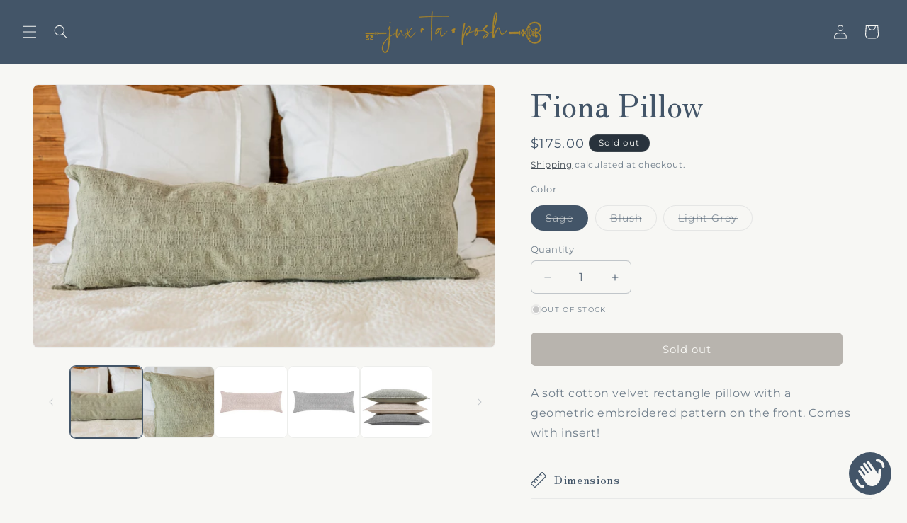

--- FILE ---
content_type: text/html; charset=utf-8
request_url: https://juxtaposhlbk.com/products/fiona-pillow
body_size: 30349
content:
<!doctype html>
<html class="js" lang="en">
  <head>
    <meta charset="utf-8">
    <meta http-equiv="X-UA-Compatible" content="IE=edge">
    <meta name="viewport" content="width=device-width,initial-scale=1">
    <meta name="theme-color" content="">
    <link rel="canonical" href="https://juxtaposhlbk.com/products/fiona-pillow"><link rel="icon" type="image/png" href="//juxtaposhlbk.com/cdn/shop/files/juxtaposh-favicon.png?crop=center&height=32&v=1613550380&width=32"><link rel="preconnect" href="https://fonts.shopifycdn.com" crossorigin><title>
      Fiona Pillow
 &ndash; JUX•TA•POSH HOME</title>

    
      <meta name="description" content="A soft cotton velvet rectangle pillow with a geometric embroidered pattern on the front. Comes with insert!">
    

    

<meta property="og:site_name" content="JUX•TA•POSH HOME">
<meta property="og:url" content="https://juxtaposhlbk.com/products/fiona-pillow">
<meta property="og:title" content="Fiona Pillow">
<meta property="og:type" content="product">
<meta property="og:description" content="A soft cotton velvet rectangle pillow with a geometric embroidered pattern on the front. Comes with insert!"><meta property="og:image" content="http://juxtaposhlbk.com/cdn/shop/products/FinalJux_45of58_bc6e22b8-b370-42d3-b3ad-88e3dbe6badd.jpg?v=1755111746">
  <meta property="og:image:secure_url" content="https://juxtaposhlbk.com/cdn/shop/products/FinalJux_45of58_bc6e22b8-b370-42d3-b3ad-88e3dbe6badd.jpg?v=1755111746">
  <meta property="og:image:width" content="4557">
  <meta property="og:image:height" content="2596"><meta property="og:price:amount" content="175.00">
  <meta property="og:price:currency" content="USD"><meta name="twitter:card" content="summary_large_image">
<meta name="twitter:title" content="Fiona Pillow">
<meta name="twitter:description" content="A soft cotton velvet rectangle pillow with a geometric embroidered pattern on the front. Comes with insert!">


    <script src="//juxtaposhlbk.com/cdn/shop/t/20/assets/constants.js?v=132983761750457495441765999343" defer="defer"></script>
    <script src="//juxtaposhlbk.com/cdn/shop/t/20/assets/pubsub.js?v=25310214064522200911765999344" defer="defer"></script>
    <script src="//juxtaposhlbk.com/cdn/shop/t/20/assets/global.js?v=7301445359237545521765999343" defer="defer"></script>
    <script src="//juxtaposhlbk.com/cdn/shop/t/20/assets/details-disclosure.js?v=13653116266235556501765999343" defer="defer"></script>
    <script src="//juxtaposhlbk.com/cdn/shop/t/20/assets/details-modal.js?v=25581673532751508451765999343" defer="defer"></script>
    <script src="//juxtaposhlbk.com/cdn/shop/t/20/assets/search-form.js?v=133129549252120666541765999344" defer="defer"></script><script src="//juxtaposhlbk.com/cdn/shop/t/20/assets/animations.js?v=88693664871331136111765999342" defer="defer"></script><script>window.performance && window.performance.mark && window.performance.mark('shopify.content_for_header.start');</script><meta name="facebook-domain-verification" content="sd16n5cj126enw7zae3oyc84aq4zjs">
<meta name="facebook-domain-verification" content="06at6ix06yk9ifb5c6j3e0s3i1yu13">
<meta id="shopify-digital-wallet" name="shopify-digital-wallet" content="/1224376384/digital_wallets/dialog">
<meta name="shopify-checkout-api-token" content="b9a7a160d5454a29ff2e280152238c27">
<link rel="alternate" type="application/json+oembed" href="https://juxtaposhlbk.com/products/fiona-pillow.oembed">
<script async="async" src="/checkouts/internal/preloads.js?locale=en-US"></script>
<link rel="preconnect" href="https://shop.app" crossorigin="anonymous">
<script async="async" src="https://shop.app/checkouts/internal/preloads.js?locale=en-US&shop_id=1224376384" crossorigin="anonymous"></script>
<script id="apple-pay-shop-capabilities" type="application/json">{"shopId":1224376384,"countryCode":"US","currencyCode":"USD","merchantCapabilities":["supports3DS"],"merchantId":"gid:\/\/shopify\/Shop\/1224376384","merchantName":"JUX•TA•POSH HOME","requiredBillingContactFields":["postalAddress","email","phone"],"requiredShippingContactFields":["postalAddress","email","phone"],"shippingType":"shipping","supportedNetworks":["visa","masterCard","amex","discover","elo","jcb"],"total":{"type":"pending","label":"JUX•TA•POSH HOME","amount":"1.00"},"shopifyPaymentsEnabled":true,"supportsSubscriptions":true}</script>
<script id="shopify-features" type="application/json">{"accessToken":"b9a7a160d5454a29ff2e280152238c27","betas":["rich-media-storefront-analytics"],"domain":"juxtaposhlbk.com","predictiveSearch":true,"shopId":1224376384,"locale":"en"}</script>
<script>var Shopify = Shopify || {};
Shopify.shop = "juxtaposh-lbk.myshopify.com";
Shopify.locale = "en";
Shopify.currency = {"active":"USD","rate":"1.0"};
Shopify.country = "US";
Shopify.theme = {"name":"Trade","id":182716662065,"schema_name":"Trade","schema_version":"15.4.1","theme_store_id":2699,"role":"main"};
Shopify.theme.handle = "null";
Shopify.theme.style = {"id":null,"handle":null};
Shopify.cdnHost = "juxtaposhlbk.com/cdn";
Shopify.routes = Shopify.routes || {};
Shopify.routes.root = "/";</script>
<script type="module">!function(o){(o.Shopify=o.Shopify||{}).modules=!0}(window);</script>
<script>!function(o){function n(){var o=[];function n(){o.push(Array.prototype.slice.apply(arguments))}return n.q=o,n}var t=o.Shopify=o.Shopify||{};t.loadFeatures=n(),t.autoloadFeatures=n()}(window);</script>
<script>
  window.ShopifyPay = window.ShopifyPay || {};
  window.ShopifyPay.apiHost = "shop.app\/pay";
  window.ShopifyPay.redirectState = null;
</script>
<script id="shop-js-analytics" type="application/json">{"pageType":"product"}</script>
<script defer="defer" async type="module" src="//juxtaposhlbk.com/cdn/shopifycloud/shop-js/modules/v2/client.init-shop-cart-sync_BT-GjEfc.en.esm.js"></script>
<script defer="defer" async type="module" src="//juxtaposhlbk.com/cdn/shopifycloud/shop-js/modules/v2/chunk.common_D58fp_Oc.esm.js"></script>
<script defer="defer" async type="module" src="//juxtaposhlbk.com/cdn/shopifycloud/shop-js/modules/v2/chunk.modal_xMitdFEc.esm.js"></script>
<script type="module">
  await import("//juxtaposhlbk.com/cdn/shopifycloud/shop-js/modules/v2/client.init-shop-cart-sync_BT-GjEfc.en.esm.js");
await import("//juxtaposhlbk.com/cdn/shopifycloud/shop-js/modules/v2/chunk.common_D58fp_Oc.esm.js");
await import("//juxtaposhlbk.com/cdn/shopifycloud/shop-js/modules/v2/chunk.modal_xMitdFEc.esm.js");

  window.Shopify.SignInWithShop?.initShopCartSync?.({"fedCMEnabled":true,"windoidEnabled":true});

</script>
<script>
  window.Shopify = window.Shopify || {};
  if (!window.Shopify.featureAssets) window.Shopify.featureAssets = {};
  window.Shopify.featureAssets['shop-js'] = {"shop-cart-sync":["modules/v2/client.shop-cart-sync_DZOKe7Ll.en.esm.js","modules/v2/chunk.common_D58fp_Oc.esm.js","modules/v2/chunk.modal_xMitdFEc.esm.js"],"init-fed-cm":["modules/v2/client.init-fed-cm_B6oLuCjv.en.esm.js","modules/v2/chunk.common_D58fp_Oc.esm.js","modules/v2/chunk.modal_xMitdFEc.esm.js"],"shop-cash-offers":["modules/v2/client.shop-cash-offers_D2sdYoxE.en.esm.js","modules/v2/chunk.common_D58fp_Oc.esm.js","modules/v2/chunk.modal_xMitdFEc.esm.js"],"shop-login-button":["modules/v2/client.shop-login-button_QeVjl5Y3.en.esm.js","modules/v2/chunk.common_D58fp_Oc.esm.js","modules/v2/chunk.modal_xMitdFEc.esm.js"],"pay-button":["modules/v2/client.pay-button_DXTOsIq6.en.esm.js","modules/v2/chunk.common_D58fp_Oc.esm.js","modules/v2/chunk.modal_xMitdFEc.esm.js"],"shop-button":["modules/v2/client.shop-button_DQZHx9pm.en.esm.js","modules/v2/chunk.common_D58fp_Oc.esm.js","modules/v2/chunk.modal_xMitdFEc.esm.js"],"avatar":["modules/v2/client.avatar_BTnouDA3.en.esm.js"],"init-windoid":["modules/v2/client.init-windoid_CR1B-cfM.en.esm.js","modules/v2/chunk.common_D58fp_Oc.esm.js","modules/v2/chunk.modal_xMitdFEc.esm.js"],"init-shop-for-new-customer-accounts":["modules/v2/client.init-shop-for-new-customer-accounts_C_vY_xzh.en.esm.js","modules/v2/client.shop-login-button_QeVjl5Y3.en.esm.js","modules/v2/chunk.common_D58fp_Oc.esm.js","modules/v2/chunk.modal_xMitdFEc.esm.js"],"init-shop-email-lookup-coordinator":["modules/v2/client.init-shop-email-lookup-coordinator_BI7n9ZSv.en.esm.js","modules/v2/chunk.common_D58fp_Oc.esm.js","modules/v2/chunk.modal_xMitdFEc.esm.js"],"init-shop-cart-sync":["modules/v2/client.init-shop-cart-sync_BT-GjEfc.en.esm.js","modules/v2/chunk.common_D58fp_Oc.esm.js","modules/v2/chunk.modal_xMitdFEc.esm.js"],"shop-toast-manager":["modules/v2/client.shop-toast-manager_DiYdP3xc.en.esm.js","modules/v2/chunk.common_D58fp_Oc.esm.js","modules/v2/chunk.modal_xMitdFEc.esm.js"],"init-customer-accounts":["modules/v2/client.init-customer-accounts_D9ZNqS-Q.en.esm.js","modules/v2/client.shop-login-button_QeVjl5Y3.en.esm.js","modules/v2/chunk.common_D58fp_Oc.esm.js","modules/v2/chunk.modal_xMitdFEc.esm.js"],"init-customer-accounts-sign-up":["modules/v2/client.init-customer-accounts-sign-up_iGw4briv.en.esm.js","modules/v2/client.shop-login-button_QeVjl5Y3.en.esm.js","modules/v2/chunk.common_D58fp_Oc.esm.js","modules/v2/chunk.modal_xMitdFEc.esm.js"],"shop-follow-button":["modules/v2/client.shop-follow-button_CqMgW2wH.en.esm.js","modules/v2/chunk.common_D58fp_Oc.esm.js","modules/v2/chunk.modal_xMitdFEc.esm.js"],"checkout-modal":["modules/v2/client.checkout-modal_xHeaAweL.en.esm.js","modules/v2/chunk.common_D58fp_Oc.esm.js","modules/v2/chunk.modal_xMitdFEc.esm.js"],"shop-login":["modules/v2/client.shop-login_D91U-Q7h.en.esm.js","modules/v2/chunk.common_D58fp_Oc.esm.js","modules/v2/chunk.modal_xMitdFEc.esm.js"],"lead-capture":["modules/v2/client.lead-capture_BJmE1dJe.en.esm.js","modules/v2/chunk.common_D58fp_Oc.esm.js","modules/v2/chunk.modal_xMitdFEc.esm.js"],"payment-terms":["modules/v2/client.payment-terms_Ci9AEqFq.en.esm.js","modules/v2/chunk.common_D58fp_Oc.esm.js","modules/v2/chunk.modal_xMitdFEc.esm.js"]};
</script>
<script>(function() {
  var isLoaded = false;
  function asyncLoad() {
    if (isLoaded) return;
    isLoaded = true;
    var urls = ["https:\/\/gift-reggie.eshopadmin.com\/static\/js\/agglomeration.js?shop=juxtaposh-lbk.myshopify.com","https:\/\/sdk.postscript.io\/sdk-script-loader.bundle.js?shopId=41101\u0026shop=juxtaposh-lbk.myshopify.com"];
    for (var i = 0; i < urls.length; i++) {
      var s = document.createElement('script');
      s.type = 'text/javascript';
      s.async = true;
      s.src = urls[i];
      var x = document.getElementsByTagName('script')[0];
      x.parentNode.insertBefore(s, x);
    }
  };
  if(window.attachEvent) {
    window.attachEvent('onload', asyncLoad);
  } else {
    window.addEventListener('load', asyncLoad, false);
  }
})();</script>
<script id="__st">var __st={"a":1224376384,"offset":-21600,"reqid":"37cebd1d-de03-4ba1-b293-53c46f8e45e3-1769338765","pageurl":"juxtaposhlbk.com\/products\/fiona-pillow","u":"f71e9b1fa829","p":"product","rtyp":"product","rid":6600272478277};</script>
<script>window.ShopifyPaypalV4VisibilityTracking = true;</script>
<script id="captcha-bootstrap">!function(){'use strict';const t='contact',e='account',n='new_comment',o=[[t,t],['blogs',n],['comments',n],[t,'customer']],c=[[e,'customer_login'],[e,'guest_login'],[e,'recover_customer_password'],[e,'create_customer']],r=t=>t.map((([t,e])=>`form[action*='/${t}']:not([data-nocaptcha='true']) input[name='form_type'][value='${e}']`)).join(','),a=t=>()=>t?[...document.querySelectorAll(t)].map((t=>t.form)):[];function s(){const t=[...o],e=r(t);return a(e)}const i='password',u='form_key',d=['recaptcha-v3-token','g-recaptcha-response','h-captcha-response',i],f=()=>{try{return window.sessionStorage}catch{return}},m='__shopify_v',_=t=>t.elements[u];function p(t,e,n=!1){try{const o=window.sessionStorage,c=JSON.parse(o.getItem(e)),{data:r}=function(t){const{data:e,action:n}=t;return t[m]||n?{data:e,action:n}:{data:t,action:n}}(c);for(const[e,n]of Object.entries(r))t.elements[e]&&(t.elements[e].value=n);n&&o.removeItem(e)}catch(o){console.error('form repopulation failed',{error:o})}}const l='form_type',E='cptcha';function T(t){t.dataset[E]=!0}const w=window,h=w.document,L='Shopify',v='ce_forms',y='captcha';let A=!1;((t,e)=>{const n=(g='f06e6c50-85a8-45c8-87d0-21a2b65856fe',I='https://cdn.shopify.com/shopifycloud/storefront-forms-hcaptcha/ce_storefront_forms_captcha_hcaptcha.v1.5.2.iife.js',D={infoText:'Protected by hCaptcha',privacyText:'Privacy',termsText:'Terms'},(t,e,n)=>{const o=w[L][v],c=o.bindForm;if(c)return c(t,g,e,D).then(n);var r;o.q.push([[t,g,e,D],n]),r=I,A||(h.body.append(Object.assign(h.createElement('script'),{id:'captcha-provider',async:!0,src:r})),A=!0)});var g,I,D;w[L]=w[L]||{},w[L][v]=w[L][v]||{},w[L][v].q=[],w[L][y]=w[L][y]||{},w[L][y].protect=function(t,e){n(t,void 0,e),T(t)},Object.freeze(w[L][y]),function(t,e,n,w,h,L){const[v,y,A,g]=function(t,e,n){const i=e?o:[],u=t?c:[],d=[...i,...u],f=r(d),m=r(i),_=r(d.filter((([t,e])=>n.includes(e))));return[a(f),a(m),a(_),s()]}(w,h,L),I=t=>{const e=t.target;return e instanceof HTMLFormElement?e:e&&e.form},D=t=>v().includes(t);t.addEventListener('submit',(t=>{const e=I(t);if(!e)return;const n=D(e)&&!e.dataset.hcaptchaBound&&!e.dataset.recaptchaBound,o=_(e),c=g().includes(e)&&(!o||!o.value);(n||c)&&t.preventDefault(),c&&!n&&(function(t){try{if(!f())return;!function(t){const e=f();if(!e)return;const n=_(t);if(!n)return;const o=n.value;o&&e.removeItem(o)}(t);const e=Array.from(Array(32),(()=>Math.random().toString(36)[2])).join('');!function(t,e){_(t)||t.append(Object.assign(document.createElement('input'),{type:'hidden',name:u})),t.elements[u].value=e}(t,e),function(t,e){const n=f();if(!n)return;const o=[...t.querySelectorAll(`input[type='${i}']`)].map((({name:t})=>t)),c=[...d,...o],r={};for(const[a,s]of new FormData(t).entries())c.includes(a)||(r[a]=s);n.setItem(e,JSON.stringify({[m]:1,action:t.action,data:r}))}(t,e)}catch(e){console.error('failed to persist form',e)}}(e),e.submit())}));const S=(t,e)=>{t&&!t.dataset[E]&&(n(t,e.some((e=>e===t))),T(t))};for(const o of['focusin','change'])t.addEventListener(o,(t=>{const e=I(t);D(e)&&S(e,y())}));const B=e.get('form_key'),M=e.get(l),P=B&&M;t.addEventListener('DOMContentLoaded',(()=>{const t=y();if(P)for(const e of t)e.elements[l].value===M&&p(e,B);[...new Set([...A(),...v().filter((t=>'true'===t.dataset.shopifyCaptcha))])].forEach((e=>S(e,t)))}))}(h,new URLSearchParams(w.location.search),n,t,e,['guest_login'])})(!0,!0)}();</script>
<script integrity="sha256-4kQ18oKyAcykRKYeNunJcIwy7WH5gtpwJnB7kiuLZ1E=" data-source-attribution="shopify.loadfeatures" defer="defer" src="//juxtaposhlbk.com/cdn/shopifycloud/storefront/assets/storefront/load_feature-a0a9edcb.js" crossorigin="anonymous"></script>
<script crossorigin="anonymous" defer="defer" src="//juxtaposhlbk.com/cdn/shopifycloud/storefront/assets/shopify_pay/storefront-65b4c6d7.js?v=20250812"></script>
<script data-source-attribution="shopify.dynamic_checkout.dynamic.init">var Shopify=Shopify||{};Shopify.PaymentButton=Shopify.PaymentButton||{isStorefrontPortableWallets:!0,init:function(){window.Shopify.PaymentButton.init=function(){};var t=document.createElement("script");t.src="https://juxtaposhlbk.com/cdn/shopifycloud/portable-wallets/latest/portable-wallets.en.js",t.type="module",document.head.appendChild(t)}};
</script>
<script data-source-attribution="shopify.dynamic_checkout.buyer_consent">
  function portableWalletsHideBuyerConsent(e){var t=document.getElementById("shopify-buyer-consent"),n=document.getElementById("shopify-subscription-policy-button");t&&n&&(t.classList.add("hidden"),t.setAttribute("aria-hidden","true"),n.removeEventListener("click",e))}function portableWalletsShowBuyerConsent(e){var t=document.getElementById("shopify-buyer-consent"),n=document.getElementById("shopify-subscription-policy-button");t&&n&&(t.classList.remove("hidden"),t.removeAttribute("aria-hidden"),n.addEventListener("click",e))}window.Shopify?.PaymentButton&&(window.Shopify.PaymentButton.hideBuyerConsent=portableWalletsHideBuyerConsent,window.Shopify.PaymentButton.showBuyerConsent=portableWalletsShowBuyerConsent);
</script>
<script data-source-attribution="shopify.dynamic_checkout.cart.bootstrap">document.addEventListener("DOMContentLoaded",(function(){function t(){return document.querySelector("shopify-accelerated-checkout-cart, shopify-accelerated-checkout")}if(t())Shopify.PaymentButton.init();else{new MutationObserver((function(e,n){t()&&(Shopify.PaymentButton.init(),n.disconnect())})).observe(document.body,{childList:!0,subtree:!0})}}));
</script>
<link id="shopify-accelerated-checkout-styles" rel="stylesheet" media="screen" href="https://juxtaposhlbk.com/cdn/shopifycloud/portable-wallets/latest/accelerated-checkout-backwards-compat.css" crossorigin="anonymous">
<style id="shopify-accelerated-checkout-cart">
        #shopify-buyer-consent {
  margin-top: 1em;
  display: inline-block;
  width: 100%;
}

#shopify-buyer-consent.hidden {
  display: none;
}

#shopify-subscription-policy-button {
  background: none;
  border: none;
  padding: 0;
  text-decoration: underline;
  font-size: inherit;
  cursor: pointer;
}

#shopify-subscription-policy-button::before {
  box-shadow: none;
}

      </style>
<script id="sections-script" data-sections="header" defer="defer" src="//juxtaposhlbk.com/cdn/shop/t/20/compiled_assets/scripts.js?v=10562"></script>
<script>window.performance && window.performance.mark && window.performance.mark('shopify.content_for_header.end');</script>


    <style data-shopify>
      @font-face {
  font-family: Montserrat;
  font-weight: 400;
  font-style: normal;
  font-display: swap;
  src: url("//juxtaposhlbk.com/cdn/fonts/montserrat/montserrat_n4.81949fa0ac9fd2021e16436151e8eaa539321637.woff2") format("woff2"),
       url("//juxtaposhlbk.com/cdn/fonts/montserrat/montserrat_n4.a6c632ca7b62da89c3594789ba828388aac693fe.woff") format("woff");
}

      @font-face {
  font-family: Montserrat;
  font-weight: 700;
  font-style: normal;
  font-display: swap;
  src: url("//juxtaposhlbk.com/cdn/fonts/montserrat/montserrat_n7.3c434e22befd5c18a6b4afadb1e3d77c128c7939.woff2") format("woff2"),
       url("//juxtaposhlbk.com/cdn/fonts/montserrat/montserrat_n7.5d9fa6e2cae713c8fb539a9876489d86207fe957.woff") format("woff");
}

      @font-face {
  font-family: Montserrat;
  font-weight: 400;
  font-style: italic;
  font-display: swap;
  src: url("//juxtaposhlbk.com/cdn/fonts/montserrat/montserrat_i4.5a4ea298b4789e064f62a29aafc18d41f09ae59b.woff2") format("woff2"),
       url("//juxtaposhlbk.com/cdn/fonts/montserrat/montserrat_i4.072b5869c5e0ed5b9d2021e4c2af132e16681ad2.woff") format("woff");
}

      @font-face {
  font-family: Montserrat;
  font-weight: 700;
  font-style: italic;
  font-display: swap;
  src: url("//juxtaposhlbk.com/cdn/fonts/montserrat/montserrat_i7.a0d4a463df4f146567d871890ffb3c80408e7732.woff2") format("woff2"),
       url("//juxtaposhlbk.com/cdn/fonts/montserrat/montserrat_i7.f6ec9f2a0681acc6f8152c40921d2a4d2e1a2c78.woff") format("woff");
}

      @font-face {
  font-family: "Zen Old Mincho";
  font-weight: 400;
  font-style: normal;
  font-display: swap;
  src: url("//juxtaposhlbk.com/cdn/fonts/zen_old_mincho/zenoldmincho_n4.7e1b50b13d60400e208a9045c83c7f942d334b13.woff2") format("woff2"),
       url("//juxtaposhlbk.com/cdn/fonts/zen_old_mincho/zenoldmincho_n4.2bc976195161eb2273775b1cb06c3cbd4a6500c6.woff") format("woff");
}


      
        :root,
        .color-scheme-1 {
          --color-background: 247,247,244;
        
          --gradient-background: #f7f7f4;
        

        

        --color-foreground: 40,50,60;
        --color-background-contrast: 193,193,170;
        --color-shadow: 40,50,60;
        --color-button: 183,172,162;
        --color-button-text: 40,50,60;
        --color-secondary-button: 247,247,244;
        --color-secondary-button-text: 40,50,60;
        --color-link: 40,50,60;
        --color-badge-foreground: 40,50,60;
        --color-badge-background: 247,247,244;
        --color-badge-border: 40,50,60;
        --payment-terms-background-color: rgb(247 247 244);
      }
      
        
        .color-scheme-2 {
          --color-background: 255,255,255;
        
          --gradient-background: #ffffff;
        

        

        --color-foreground: 38,38,38;
        --color-background-contrast: 191,191,191;
        --color-shadow: 0,17,40;
        --color-button: 159,144,112;
        --color-button-text: 255,255,255;
        --color-secondary-button: 255,255,255;
        --color-secondary-button-text: 159,144,112;
        --color-link: 159,144,112;
        --color-badge-foreground: 38,38,38;
        --color-badge-background: 255,255,255;
        --color-badge-border: 38,38,38;
        --payment-terms-background-color: rgb(255 255 255);
      }
      
        
        .color-scheme-3 {
          --color-background: 194,183,172;
        
          --gradient-background: #c2b7ac;
        

        

        --color-foreground: 38,38,38;
        --color-background-contrast: 137,119,101;
        --color-shadow: 0,17,40;
        --color-button: 247,247,244;
        --color-button-text: 38,38,38;
        --color-secondary-button: 194,183,172;
        --color-secondary-button-text: 84,72,60;
        --color-link: 84,72,60;
        --color-badge-foreground: 38,38,38;
        --color-badge-background: 194,183,172;
        --color-badge-border: 38,38,38;
        --payment-terms-background-color: rgb(194 183 172);
      }
      
        
        .color-scheme-4 {
          --color-background: 40,50,60;
        
          --gradient-background: #28323c;
        

        

        --color-foreground: 247,247,244;
        --color-background-contrast: 50,63,75;
        --color-shadow: 40,50,60;
        --color-button: 247,247,244;
        --color-button-text: 40,50,60;
        --color-secondary-button: 40,50,60;
        --color-secondary-button-text: 247,247,244;
        --color-link: 247,247,244;
        --color-badge-foreground: 247,247,244;
        --color-badge-background: 40,50,60;
        --color-badge-border: 247,247,244;
        --payment-terms-background-color: rgb(40 50 60);
      }
      
        
        .color-scheme-5 {
          --color-background: 67,85,104;
        
          --gradient-background: #435568;
        

        

        --color-foreground: 247,247,244;
        --color-background-contrast: 17,22,26;
        --color-shadow: 40,50,60;
        --color-button: 183,172,162;
        --color-button-text: 40,50,60;
        --color-secondary-button: 67,85,104;
        --color-secondary-button-text: 247,247,244;
        --color-link: 247,247,244;
        --color-badge-foreground: 247,247,244;
        --color-badge-background: 67,85,104;
        --color-badge-border: 247,247,244;
        --payment-terms-background-color: rgb(67 85 104);
      }
      
        
        .color-scheme-99f7567d-9867-4899-a13c-9d97a3f3721e {
          --color-background: 164,131,45;
        
          --gradient-background: radial-gradient(rgba(165, 155, 146, 1) 30%, rgba(137, 128, 121, 1) 100%);
        

        

        --color-foreground: 247,247,244;
        --color-background-contrast: 64,51,18;
        --color-shadow: 40,50,60;
        --color-button: 164,131,45;
        --color-button-text: 247,247,244;
        --color-secondary-button: 164,131,45;
        --color-secondary-button-text: 164,131,45;
        --color-link: 164,131,45;
        --color-badge-foreground: 247,247,244;
        --color-badge-background: 164,131,45;
        --color-badge-border: 247,247,244;
        --payment-terms-background-color: rgb(164 131 45);
      }
      
        
        .color-scheme-9ec38bc3-168c-4439-8f15-10b7630ed210 {
          --color-background: 247,247,244;
        
          --gradient-background: #f7f7f4;
        

        

        --color-foreground: 67,85,104;
        --color-background-contrast: 193,193,170;
        --color-shadow: 40,50,60;
        --color-button: 121,112,104;
        --color-button-text: 247,247,244;
        --color-secondary-button: 247,247,244;
        --color-secondary-button-text: 40,50,60;
        --color-link: 40,50,60;
        --color-badge-foreground: 67,85,104;
        --color-badge-background: 247,247,244;
        --color-badge-border: 67,85,104;
        --payment-terms-background-color: rgb(247 247 244);
      }
      

      body, .color-scheme-1, .color-scheme-2, .color-scheme-3, .color-scheme-4, .color-scheme-5, .color-scheme-99f7567d-9867-4899-a13c-9d97a3f3721e, .color-scheme-9ec38bc3-168c-4439-8f15-10b7630ed210 {
        color: rgba(var(--color-foreground), 0.75);
        background-color: rgb(var(--color-background));
      }

      :root {
        --font-body-family: Montserrat, sans-serif;
        --font-body-style: normal;
        --font-body-weight: 400;
        --font-body-weight-bold: 700;

        --font-heading-family: "Zen Old Mincho", serif;
        --font-heading-style: normal;
        --font-heading-weight: 400;

        --font-body-scale: 1.0;
        --font-heading-scale: 1.1;

        --media-padding: px;
        --media-border-opacity: 0.05;
        --media-border-width: 1px;
        --media-radius: 8px;
        --media-shadow-opacity: 0.0;
        --media-shadow-horizontal-offset: 0px;
        --media-shadow-vertical-offset: -14px;
        --media-shadow-blur-radius: 5px;
        --media-shadow-visible: 0;

        --page-width: 160rem;
        --page-width-margin: 0rem;

        --product-card-image-padding: 0.0rem;
        --product-card-corner-radius: 0.0rem;
        --product-card-text-alignment: center;
        --product-card-border-width: 0.0rem;
        --product-card-border-opacity: 0.1;
        --product-card-shadow-opacity: 0.0;
        --product-card-shadow-visible: 0;
        --product-card-shadow-horizontal-offset: 0.0rem;
        --product-card-shadow-vertical-offset: 0.4rem;
        --product-card-shadow-blur-radius: 0.5rem;

        --collection-card-image-padding: 0.0rem;
        --collection-card-corner-radius: 0.8rem;
        --collection-card-text-alignment: left;
        --collection-card-border-width: 0.0rem;
        --collection-card-border-opacity: 0.1;
        --collection-card-shadow-opacity: 0.0;
        --collection-card-shadow-visible: 0;
        --collection-card-shadow-horizontal-offset: 0.0rem;
        --collection-card-shadow-vertical-offset: 0.4rem;
        --collection-card-shadow-blur-radius: 0.5rem;

        --blog-card-image-padding: 0.0rem;
        --blog-card-corner-radius: 0.8rem;
        --blog-card-text-alignment: left;
        --blog-card-border-width: 0.0rem;
        --blog-card-border-opacity: 0.1;
        --blog-card-shadow-opacity: 0.0;
        --blog-card-shadow-visible: 0;
        --blog-card-shadow-horizontal-offset: 0.0rem;
        --blog-card-shadow-vertical-offset: 0.4rem;
        --blog-card-shadow-blur-radius: 0.5rem;

        --badge-corner-radius: 4.0rem;

        --popup-border-width: 1px;
        --popup-border-opacity: 0.1;
        --popup-corner-radius: 8px;
        --popup-shadow-opacity: 0.05;
        --popup-shadow-horizontal-offset: 0px;
        --popup-shadow-vertical-offset: 4px;
        --popup-shadow-blur-radius: 5px;

        --drawer-border-width: 1px;
        --drawer-border-opacity: 0.1;
        --drawer-shadow-opacity: 0.0;
        --drawer-shadow-horizontal-offset: 0px;
        --drawer-shadow-vertical-offset: 4px;
        --drawer-shadow-blur-radius: 5px;

        --spacing-sections-desktop: 0px;
        --spacing-sections-mobile: 0px;

        --grid-desktop-vertical-spacing: 8px;
        --grid-desktop-horizontal-spacing: 8px;
        --grid-mobile-vertical-spacing: 4px;
        --grid-mobile-horizontal-spacing: 4px;

        --text-boxes-border-opacity: 0.1;
        --text-boxes-border-width: 0px;
        --text-boxes-radius: 8px;
        --text-boxes-shadow-opacity: 0.0;
        --text-boxes-shadow-visible: 0;
        --text-boxes-shadow-horizontal-offset: 0px;
        --text-boxes-shadow-vertical-offset: 4px;
        --text-boxes-shadow-blur-radius: 5px;

        --buttons-radius: 6px;
        --buttons-radius-outset: 7px;
        --buttons-border-width: 1px;
        --buttons-border-opacity: 1.0;
        --buttons-shadow-opacity: 0.0;
        --buttons-shadow-visible: 0;
        --buttons-shadow-horizontal-offset: 0px;
        --buttons-shadow-vertical-offset: 4px;
        --buttons-shadow-blur-radius: 5px;
        --buttons-border-offset: 0.3px;

        --inputs-radius: 6px;
        --inputs-border-width: 1px;
        --inputs-border-opacity: 0.3;
        --inputs-shadow-opacity: 0.0;
        --inputs-shadow-horizontal-offset: 0px;
        --inputs-margin-offset: 0px;
        --inputs-shadow-vertical-offset: 0px;
        --inputs-shadow-blur-radius: 5px;
        --inputs-radius-outset: 7px;

        --variant-pills-radius: 40px;
        --variant-pills-border-width: 1px;
        --variant-pills-border-opacity: 0.55;
        --variant-pills-shadow-opacity: 0.0;
        --variant-pills-shadow-horizontal-offset: 0px;
        --variant-pills-shadow-vertical-offset: 4px;
        --variant-pills-shadow-blur-radius: 5px;
      }

      *,
      *::before,
      *::after {
        box-sizing: inherit;
      }

      html {
        box-sizing: border-box;
        font-size: calc(var(--font-body-scale) * 62.5%);
        height: 100%;
      }

      body {
        display: grid;
        grid-template-rows: auto auto 1fr auto;
        grid-template-columns: 100%;
        min-height: 100%;
        margin: 0;
        font-size: 1.5rem;
        letter-spacing: 0.06rem;
        line-height: calc(1 + 0.8 / var(--font-body-scale));
        font-family: var(--font-body-family);
        font-style: var(--font-body-style);
        font-weight: var(--font-body-weight);
      }

      @media screen and (min-width: 750px) {
        body {
          font-size: 1.6rem;
        }
      }
    </style>

    <link href="//juxtaposhlbk.com/cdn/shop/t/20/assets/base.css?v=140512995441313162341766781327" rel="stylesheet" type="text/css" media="all" />
    <link rel="stylesheet" href="//juxtaposhlbk.com/cdn/shop/t/20/assets/component-cart-items.css?v=13033300910818915211765999342" media="print" onload="this.media='all'"><link href="//juxtaposhlbk.com/cdn/shop/t/20/assets/component-cart-drawer.css?v=39223250576183958541765999342" rel="stylesheet" type="text/css" media="all" />
      <link href="//juxtaposhlbk.com/cdn/shop/t/20/assets/component-cart.css?v=164708765130180853531765999342" rel="stylesheet" type="text/css" media="all" />
      <link href="//juxtaposhlbk.com/cdn/shop/t/20/assets/component-totals.css?v=15906652033866631521765999343" rel="stylesheet" type="text/css" media="all" />
      <link href="//juxtaposhlbk.com/cdn/shop/t/20/assets/component-price.css?v=47596247576480123001765999343" rel="stylesheet" type="text/css" media="all" />
      <link href="//juxtaposhlbk.com/cdn/shop/t/20/assets/component-discounts.css?v=152760482443307489271765999342" rel="stylesheet" type="text/css" media="all" />

      <link rel="preload" as="font" href="//juxtaposhlbk.com/cdn/fonts/montserrat/montserrat_n4.81949fa0ac9fd2021e16436151e8eaa539321637.woff2" type="font/woff2" crossorigin>
      

      <link rel="preload" as="font" href="//juxtaposhlbk.com/cdn/fonts/zen_old_mincho/zenoldmincho_n4.7e1b50b13d60400e208a9045c83c7f942d334b13.woff2" type="font/woff2" crossorigin>
      
<link
        rel="stylesheet"
        href="//juxtaposhlbk.com/cdn/shop/t/20/assets/component-predictive-search.css?v=118923337488134913561765999343"
        media="print"
        onload="this.media='all'"
      ><script>
      if (Shopify.designMode) {
        document.documentElement.classList.add('shopify-design-mode');
      }
    </script>
  <!-- BEGIN app block: shopify://apps/gift-reggie-gift-registry/blocks/app-embed-block/00fe746e-081c-46a2-a15d-bcbd6f41b0f0 --><script type="application/json" id="gift_reggie_data">
  {
    "storefrontAccessToken": "27c5fa42d12a478a7fcfcfb2f5e1927b",
    "registryId": null,
    "registryAdmin": null,
    "customerId": null,
    

    "productId": 6600272478277,
    "rootUrl": "\/",
    "accountLoginUrl": "\/customer_authentication\/login",
    "accountLoginReturnParam": "return_to=",
    "currentLanguage": null,

    "button_layout": "row",
    "button_order": "wishlist_registry",
    "button_alignment": "center",
    "behavior_on_no_id": "disable",
    "wishlist_button_visibility": "everyone",
    "registry_button_visibility": "managers",
    "registry_button_behavior": "ajax",
    "online_store_version": "2",
    "button_location_override": "",
    "button_location_override_position": "inside",

    "wishlist_button_appearance": "button",
    "registry_button_appearance": "button",
    "wishlist_button_classname": "",
    "registry_button_classname": "",
    "wishlist_button_image_not_present": null,
    "wishlist_button_image_is_present": null,
    "registry_button_image": null,

    "checkout_button_selector": "",

    "i18n": {
      "wishlist": {
        "idleAdd": "Add to Wishlist",
        "idleRemove": "Remove from Wishlist",
        "pending": "...",
        "successAdd": "Added to Wishlist",
        "successRemove": "Removed from Wishlist",
        "noVariant": "Add to Wishlist",
        "error": "Error"
      },
      "registry": {
        "idleAdd": "Add to Registry",
        "idleRemove": "Remove from Registry",
        "pending": "...",
        "successAdd": "Added to Registry",
        "successRemove": "Removed from Registry",
        "noVariant": "Add to Registry",
        "error": "Error"
      }
    }
  }
</script>
<style>
  :root {
    --gift-reggie-wishlist-button-background-color: #a4832d;
    --gift-reggie-wishlist-button-text-color: #f7f7f4;
    --gift-reggie-registry-button-background-color: #435568;
    --gift-reggie-registry-button-text-color: #f7f7f4;
  }
</style><style>
    
  </style>
<!-- END app block --><script src="https://cdn.shopify.com/extensions/e8878072-2f6b-4e89-8082-94b04320908d/inbox-1254/assets/inbox-chat-loader.js" type="text/javascript" defer="defer"></script>
<script src="https://cdn.shopify.com/extensions/019be66f-5f17-77b2-bafa-5c201cf4bad9/gift-reggie-gift-registry-127/assets/app-embed-block.js" type="text/javascript" defer="defer"></script>
<link href="https://cdn.shopify.com/extensions/019be66f-5f17-77b2-bafa-5c201cf4bad9/gift-reggie-gift-registry-127/assets/app-embed-block.css" rel="stylesheet" type="text/css" media="all">
<link href="https://monorail-edge.shopifysvc.com" rel="dns-prefetch">
<script>(function(){if ("sendBeacon" in navigator && "performance" in window) {try {var session_token_from_headers = performance.getEntriesByType('navigation')[0].serverTiming.find(x => x.name == '_s').description;} catch {var session_token_from_headers = undefined;}var session_cookie_matches = document.cookie.match(/_shopify_s=([^;]*)/);var session_token_from_cookie = session_cookie_matches && session_cookie_matches.length === 2 ? session_cookie_matches[1] : "";var session_token = session_token_from_headers || session_token_from_cookie || "";function handle_abandonment_event(e) {var entries = performance.getEntries().filter(function(entry) {return /monorail-edge.shopifysvc.com/.test(entry.name);});if (!window.abandonment_tracked && entries.length === 0) {window.abandonment_tracked = true;var currentMs = Date.now();var navigation_start = performance.timing.navigationStart;var payload = {shop_id: 1224376384,url: window.location.href,navigation_start,duration: currentMs - navigation_start,session_token,page_type: "product"};window.navigator.sendBeacon("https://monorail-edge.shopifysvc.com/v1/produce", JSON.stringify({schema_id: "online_store_buyer_site_abandonment/1.1",payload: payload,metadata: {event_created_at_ms: currentMs,event_sent_at_ms: currentMs}}));}}window.addEventListener('pagehide', handle_abandonment_event);}}());</script>
<script id="web-pixels-manager-setup">(function e(e,d,r,n,o){if(void 0===o&&(o={}),!Boolean(null===(a=null===(i=window.Shopify)||void 0===i?void 0:i.analytics)||void 0===a?void 0:a.replayQueue)){var i,a;window.Shopify=window.Shopify||{};var t=window.Shopify;t.analytics=t.analytics||{};var s=t.analytics;s.replayQueue=[],s.publish=function(e,d,r){return s.replayQueue.push([e,d,r]),!0};try{self.performance.mark("wpm:start")}catch(e){}var l=function(){var e={modern:/Edge?\/(1{2}[4-9]|1[2-9]\d|[2-9]\d{2}|\d{4,})\.\d+(\.\d+|)|Firefox\/(1{2}[4-9]|1[2-9]\d|[2-9]\d{2}|\d{4,})\.\d+(\.\d+|)|Chrom(ium|e)\/(9{2}|\d{3,})\.\d+(\.\d+|)|(Maci|X1{2}).+ Version\/(15\.\d+|(1[6-9]|[2-9]\d|\d{3,})\.\d+)([,.]\d+|)( \(\w+\)|)( Mobile\/\w+|) Safari\/|Chrome.+OPR\/(9{2}|\d{3,})\.\d+\.\d+|(CPU[ +]OS|iPhone[ +]OS|CPU[ +]iPhone|CPU IPhone OS|CPU iPad OS)[ +]+(15[._]\d+|(1[6-9]|[2-9]\d|\d{3,})[._]\d+)([._]\d+|)|Android:?[ /-](13[3-9]|1[4-9]\d|[2-9]\d{2}|\d{4,})(\.\d+|)(\.\d+|)|Android.+Firefox\/(13[5-9]|1[4-9]\d|[2-9]\d{2}|\d{4,})\.\d+(\.\d+|)|Android.+Chrom(ium|e)\/(13[3-9]|1[4-9]\d|[2-9]\d{2}|\d{4,})\.\d+(\.\d+|)|SamsungBrowser\/([2-9]\d|\d{3,})\.\d+/,legacy:/Edge?\/(1[6-9]|[2-9]\d|\d{3,})\.\d+(\.\d+|)|Firefox\/(5[4-9]|[6-9]\d|\d{3,})\.\d+(\.\d+|)|Chrom(ium|e)\/(5[1-9]|[6-9]\d|\d{3,})\.\d+(\.\d+|)([\d.]+$|.*Safari\/(?![\d.]+ Edge\/[\d.]+$))|(Maci|X1{2}).+ Version\/(10\.\d+|(1[1-9]|[2-9]\d|\d{3,})\.\d+)([,.]\d+|)( \(\w+\)|)( Mobile\/\w+|) Safari\/|Chrome.+OPR\/(3[89]|[4-9]\d|\d{3,})\.\d+\.\d+|(CPU[ +]OS|iPhone[ +]OS|CPU[ +]iPhone|CPU IPhone OS|CPU iPad OS)[ +]+(10[._]\d+|(1[1-9]|[2-9]\d|\d{3,})[._]\d+)([._]\d+|)|Android:?[ /-](13[3-9]|1[4-9]\d|[2-9]\d{2}|\d{4,})(\.\d+|)(\.\d+|)|Mobile Safari.+OPR\/([89]\d|\d{3,})\.\d+\.\d+|Android.+Firefox\/(13[5-9]|1[4-9]\d|[2-9]\d{2}|\d{4,})\.\d+(\.\d+|)|Android.+Chrom(ium|e)\/(13[3-9]|1[4-9]\d|[2-9]\d{2}|\d{4,})\.\d+(\.\d+|)|Android.+(UC? ?Browser|UCWEB|U3)[ /]?(15\.([5-9]|\d{2,})|(1[6-9]|[2-9]\d|\d{3,})\.\d+)\.\d+|SamsungBrowser\/(5\.\d+|([6-9]|\d{2,})\.\d+)|Android.+MQ{2}Browser\/(14(\.(9|\d{2,})|)|(1[5-9]|[2-9]\d|\d{3,})(\.\d+|))(\.\d+|)|K[Aa][Ii]OS\/(3\.\d+|([4-9]|\d{2,})\.\d+)(\.\d+|)/},d=e.modern,r=e.legacy,n=navigator.userAgent;return n.match(d)?"modern":n.match(r)?"legacy":"unknown"}(),u="modern"===l?"modern":"legacy",c=(null!=n?n:{modern:"",legacy:""})[u],f=function(e){return[e.baseUrl,"/wpm","/b",e.hashVersion,"modern"===e.buildTarget?"m":"l",".js"].join("")}({baseUrl:d,hashVersion:r,buildTarget:u}),m=function(e){var d=e.version,r=e.bundleTarget,n=e.surface,o=e.pageUrl,i=e.monorailEndpoint;return{emit:function(e){var a=e.status,t=e.errorMsg,s=(new Date).getTime(),l=JSON.stringify({metadata:{event_sent_at_ms:s},events:[{schema_id:"web_pixels_manager_load/3.1",payload:{version:d,bundle_target:r,page_url:o,status:a,surface:n,error_msg:t},metadata:{event_created_at_ms:s}}]});if(!i)return console&&console.warn&&console.warn("[Web Pixels Manager] No Monorail endpoint provided, skipping logging."),!1;try{return self.navigator.sendBeacon.bind(self.navigator)(i,l)}catch(e){}var u=new XMLHttpRequest;try{return u.open("POST",i,!0),u.setRequestHeader("Content-Type","text/plain"),u.send(l),!0}catch(e){return console&&console.warn&&console.warn("[Web Pixels Manager] Got an unhandled error while logging to Monorail."),!1}}}}({version:r,bundleTarget:l,surface:e.surface,pageUrl:self.location.href,monorailEndpoint:e.monorailEndpoint});try{o.browserTarget=l,function(e){var d=e.src,r=e.async,n=void 0===r||r,o=e.onload,i=e.onerror,a=e.sri,t=e.scriptDataAttributes,s=void 0===t?{}:t,l=document.createElement("script"),u=document.querySelector("head"),c=document.querySelector("body");if(l.async=n,l.src=d,a&&(l.integrity=a,l.crossOrigin="anonymous"),s)for(var f in s)if(Object.prototype.hasOwnProperty.call(s,f))try{l.dataset[f]=s[f]}catch(e){}if(o&&l.addEventListener("load",o),i&&l.addEventListener("error",i),u)u.appendChild(l);else{if(!c)throw new Error("Did not find a head or body element to append the script");c.appendChild(l)}}({src:f,async:!0,onload:function(){if(!function(){var e,d;return Boolean(null===(d=null===(e=window.Shopify)||void 0===e?void 0:e.analytics)||void 0===d?void 0:d.initialized)}()){var d=window.webPixelsManager.init(e)||void 0;if(d){var r=window.Shopify.analytics;r.replayQueue.forEach((function(e){var r=e[0],n=e[1],o=e[2];d.publishCustomEvent(r,n,o)})),r.replayQueue=[],r.publish=d.publishCustomEvent,r.visitor=d.visitor,r.initialized=!0}}},onerror:function(){return m.emit({status:"failed",errorMsg:"".concat(f," has failed to load")})},sri:function(e){var d=/^sha384-[A-Za-z0-9+/=]+$/;return"string"==typeof e&&d.test(e)}(c)?c:"",scriptDataAttributes:o}),m.emit({status:"loading"})}catch(e){m.emit({status:"failed",errorMsg:(null==e?void 0:e.message)||"Unknown error"})}}})({shopId: 1224376384,storefrontBaseUrl: "https://juxtaposhlbk.com",extensionsBaseUrl: "https://extensions.shopifycdn.com/cdn/shopifycloud/web-pixels-manager",monorailEndpoint: "https://monorail-edge.shopifysvc.com/unstable/produce_batch",surface: "storefront-renderer",enabledBetaFlags: ["2dca8a86"],webPixelsConfigList: [{"id":"1305149745","configuration":"{\"shopId\":\"41101\"}","eventPayloadVersion":"v1","runtimeContext":"STRICT","scriptVersion":"e57a43765e0d230c1bcb12178c1ff13f","type":"APP","apiClientId":2328352,"privacyPurposes":[],"dataSharingAdjustments":{"protectedCustomerApprovalScopes":["read_customer_address","read_customer_email","read_customer_name","read_customer_personal_data","read_customer_phone"]}},{"id":"415531313","configuration":"{\"pixel_id\":\"193299772097474\",\"pixel_type\":\"facebook_pixel\",\"metaapp_system_user_token\":\"-\"}","eventPayloadVersion":"v1","runtimeContext":"OPEN","scriptVersion":"ca16bc87fe92b6042fbaa3acc2fbdaa6","type":"APP","apiClientId":2329312,"privacyPurposes":["ANALYTICS","MARKETING","SALE_OF_DATA"],"dataSharingAdjustments":{"protectedCustomerApprovalScopes":["read_customer_address","read_customer_email","read_customer_name","read_customer_personal_data","read_customer_phone"]}},{"id":"254116145","configuration":"{\"tagID\":\"2614315583096\"}","eventPayloadVersion":"v1","runtimeContext":"STRICT","scriptVersion":"18031546ee651571ed29edbe71a3550b","type":"APP","apiClientId":3009811,"privacyPurposes":["ANALYTICS","MARKETING","SALE_OF_DATA"],"dataSharingAdjustments":{"protectedCustomerApprovalScopes":["read_customer_address","read_customer_email","read_customer_name","read_customer_personal_data","read_customer_phone"]}},{"id":"136773937","eventPayloadVersion":"v1","runtimeContext":"LAX","scriptVersion":"1","type":"CUSTOM","privacyPurposes":["MARKETING"],"name":"Meta pixel (migrated)"},{"id":"shopify-app-pixel","configuration":"{}","eventPayloadVersion":"v1","runtimeContext":"STRICT","scriptVersion":"0450","apiClientId":"shopify-pixel","type":"APP","privacyPurposes":["ANALYTICS","MARKETING"]},{"id":"shopify-custom-pixel","eventPayloadVersion":"v1","runtimeContext":"LAX","scriptVersion":"0450","apiClientId":"shopify-pixel","type":"CUSTOM","privacyPurposes":["ANALYTICS","MARKETING"]}],isMerchantRequest: false,initData: {"shop":{"name":"JUX•TA•POSH HOME","paymentSettings":{"currencyCode":"USD"},"myshopifyDomain":"juxtaposh-lbk.myshopify.com","countryCode":"US","storefrontUrl":"https:\/\/juxtaposhlbk.com"},"customer":null,"cart":null,"checkout":null,"productVariants":[{"price":{"amount":175.0,"currencyCode":"USD"},"product":{"title":"Fiona Pillow","vendor":"Pom Pom at Home","id":"6600272478277","untranslatedTitle":"Fiona Pillow","url":"\/products\/fiona-pillow","type":"Pillow"},"id":"39372127535173","image":{"src":"\/\/juxtaposhlbk.com\/cdn\/shop\/products\/FinalJux_45of58_bc6e22b8-b370-42d3-b3ad-88e3dbe6badd.jpg?v=1755111746"},"sku":"PP-JC-3100-SG-21","title":"Sage","untranslatedTitle":"Sage"},{"price":{"amount":175.0,"currencyCode":"USD"},"product":{"title":"Fiona Pillow","vendor":"Pom Pom at Home","id":"6600272478277","untranslatedTitle":"Fiona Pillow","url":"\/products\/fiona-pillow","type":"Pillow"},"id":"39372127502405","image":{"src":"\/\/juxtaposhlbk.com\/cdn\/shop\/products\/1645007926jpg.png?v=1652819082"},"sku":"PP-JC-3100-BL-21","title":"Blush","untranslatedTitle":"Blush"},{"price":{"amount":175.0,"currencyCode":"USD"},"product":{"title":"Fiona Pillow","vendor":"Pom Pom at Home","id":"6600272478277","untranslatedTitle":"Fiona Pillow","url":"\/products\/fiona-pillow","type":"Pillow"},"id":"39372127567941","image":{"src":"\/\/juxtaposhlbk.com\/cdn\/shop\/products\/1645007928jpg.png?v=1652819082"},"sku":"PP-JC-3100-LG-21","title":"Light Grey","untranslatedTitle":"Light Grey"}],"purchasingCompany":null},},"https://juxtaposhlbk.com/cdn","fcfee988w5aeb613cpc8e4bc33m6693e112",{"modern":"","legacy":""},{"shopId":"1224376384","storefrontBaseUrl":"https:\/\/juxtaposhlbk.com","extensionBaseUrl":"https:\/\/extensions.shopifycdn.com\/cdn\/shopifycloud\/web-pixels-manager","surface":"storefront-renderer","enabledBetaFlags":"[\"2dca8a86\"]","isMerchantRequest":"false","hashVersion":"fcfee988w5aeb613cpc8e4bc33m6693e112","publish":"custom","events":"[[\"page_viewed\",{}],[\"product_viewed\",{\"productVariant\":{\"price\":{\"amount\":175.0,\"currencyCode\":\"USD\"},\"product\":{\"title\":\"Fiona Pillow\",\"vendor\":\"Pom Pom at Home\",\"id\":\"6600272478277\",\"untranslatedTitle\":\"Fiona Pillow\",\"url\":\"\/products\/fiona-pillow\",\"type\":\"Pillow\"},\"id\":\"39372127535173\",\"image\":{\"src\":\"\/\/juxtaposhlbk.com\/cdn\/shop\/products\/FinalJux_45of58_bc6e22b8-b370-42d3-b3ad-88e3dbe6badd.jpg?v=1755111746\"},\"sku\":\"PP-JC-3100-SG-21\",\"title\":\"Sage\",\"untranslatedTitle\":\"Sage\"}}]]"});</script><script>
  window.ShopifyAnalytics = window.ShopifyAnalytics || {};
  window.ShopifyAnalytics.meta = window.ShopifyAnalytics.meta || {};
  window.ShopifyAnalytics.meta.currency = 'USD';
  var meta = {"product":{"id":6600272478277,"gid":"gid:\/\/shopify\/Product\/6600272478277","vendor":"Pom Pom at Home","type":"Pillow","handle":"fiona-pillow","variants":[{"id":39372127535173,"price":17500,"name":"Fiona Pillow - Sage","public_title":"Sage","sku":"PP-JC-3100-SG-21"},{"id":39372127502405,"price":17500,"name":"Fiona Pillow - Blush","public_title":"Blush","sku":"PP-JC-3100-BL-21"},{"id":39372127567941,"price":17500,"name":"Fiona Pillow - Light Grey","public_title":"Light Grey","sku":"PP-JC-3100-LG-21"}],"remote":false},"page":{"pageType":"product","resourceType":"product","resourceId":6600272478277,"requestId":"37cebd1d-de03-4ba1-b293-53c46f8e45e3-1769338765"}};
  for (var attr in meta) {
    window.ShopifyAnalytics.meta[attr] = meta[attr];
  }
</script>
<script class="analytics">
  (function () {
    var customDocumentWrite = function(content) {
      var jquery = null;

      if (window.jQuery) {
        jquery = window.jQuery;
      } else if (window.Checkout && window.Checkout.$) {
        jquery = window.Checkout.$;
      }

      if (jquery) {
        jquery('body').append(content);
      }
    };

    var hasLoggedConversion = function(token) {
      if (token) {
        return document.cookie.indexOf('loggedConversion=' + token) !== -1;
      }
      return false;
    }

    var setCookieIfConversion = function(token) {
      if (token) {
        var twoMonthsFromNow = new Date(Date.now());
        twoMonthsFromNow.setMonth(twoMonthsFromNow.getMonth() + 2);

        document.cookie = 'loggedConversion=' + token + '; expires=' + twoMonthsFromNow;
      }
    }

    var trekkie = window.ShopifyAnalytics.lib = window.trekkie = window.trekkie || [];
    if (trekkie.integrations) {
      return;
    }
    trekkie.methods = [
      'identify',
      'page',
      'ready',
      'track',
      'trackForm',
      'trackLink'
    ];
    trekkie.factory = function(method) {
      return function() {
        var args = Array.prototype.slice.call(arguments);
        args.unshift(method);
        trekkie.push(args);
        return trekkie;
      };
    };
    for (var i = 0; i < trekkie.methods.length; i++) {
      var key = trekkie.methods[i];
      trekkie[key] = trekkie.factory(key);
    }
    trekkie.load = function(config) {
      trekkie.config = config || {};
      trekkie.config.initialDocumentCookie = document.cookie;
      var first = document.getElementsByTagName('script')[0];
      var script = document.createElement('script');
      script.type = 'text/javascript';
      script.onerror = function(e) {
        var scriptFallback = document.createElement('script');
        scriptFallback.type = 'text/javascript';
        scriptFallback.onerror = function(error) {
                var Monorail = {
      produce: function produce(monorailDomain, schemaId, payload) {
        var currentMs = new Date().getTime();
        var event = {
          schema_id: schemaId,
          payload: payload,
          metadata: {
            event_created_at_ms: currentMs,
            event_sent_at_ms: currentMs
          }
        };
        return Monorail.sendRequest("https://" + monorailDomain + "/v1/produce", JSON.stringify(event));
      },
      sendRequest: function sendRequest(endpointUrl, payload) {
        // Try the sendBeacon API
        if (window && window.navigator && typeof window.navigator.sendBeacon === 'function' && typeof window.Blob === 'function' && !Monorail.isIos12()) {
          var blobData = new window.Blob([payload], {
            type: 'text/plain'
          });

          if (window.navigator.sendBeacon(endpointUrl, blobData)) {
            return true;
          } // sendBeacon was not successful

        } // XHR beacon

        var xhr = new XMLHttpRequest();

        try {
          xhr.open('POST', endpointUrl);
          xhr.setRequestHeader('Content-Type', 'text/plain');
          xhr.send(payload);
        } catch (e) {
          console.log(e);
        }

        return false;
      },
      isIos12: function isIos12() {
        return window.navigator.userAgent.lastIndexOf('iPhone; CPU iPhone OS 12_') !== -1 || window.navigator.userAgent.lastIndexOf('iPad; CPU OS 12_') !== -1;
      }
    };
    Monorail.produce('monorail-edge.shopifysvc.com',
      'trekkie_storefront_load_errors/1.1',
      {shop_id: 1224376384,
      theme_id: 182716662065,
      app_name: "storefront",
      context_url: window.location.href,
      source_url: "//juxtaposhlbk.com/cdn/s/trekkie.storefront.8d95595f799fbf7e1d32231b9a28fd43b70c67d3.min.js"});

        };
        scriptFallback.async = true;
        scriptFallback.src = '//juxtaposhlbk.com/cdn/s/trekkie.storefront.8d95595f799fbf7e1d32231b9a28fd43b70c67d3.min.js';
        first.parentNode.insertBefore(scriptFallback, first);
      };
      script.async = true;
      script.src = '//juxtaposhlbk.com/cdn/s/trekkie.storefront.8d95595f799fbf7e1d32231b9a28fd43b70c67d3.min.js';
      first.parentNode.insertBefore(script, first);
    };
    trekkie.load(
      {"Trekkie":{"appName":"storefront","development":false,"defaultAttributes":{"shopId":1224376384,"isMerchantRequest":null,"themeId":182716662065,"themeCityHash":"10129272769662338589","contentLanguage":"en","currency":"USD","eventMetadataId":"27fe0404-64bb-4aa1-854a-621baf5b4920"},"isServerSideCookieWritingEnabled":true,"monorailRegion":"shop_domain","enabledBetaFlags":["65f19447"]},"Session Attribution":{},"S2S":{"facebookCapiEnabled":true,"source":"trekkie-storefront-renderer","apiClientId":580111}}
    );

    var loaded = false;
    trekkie.ready(function() {
      if (loaded) return;
      loaded = true;

      window.ShopifyAnalytics.lib = window.trekkie;

      var originalDocumentWrite = document.write;
      document.write = customDocumentWrite;
      try { window.ShopifyAnalytics.merchantGoogleAnalytics.call(this); } catch(error) {};
      document.write = originalDocumentWrite;

      window.ShopifyAnalytics.lib.page(null,{"pageType":"product","resourceType":"product","resourceId":6600272478277,"requestId":"37cebd1d-de03-4ba1-b293-53c46f8e45e3-1769338765","shopifyEmitted":true});

      var match = window.location.pathname.match(/checkouts\/(.+)\/(thank_you|post_purchase)/)
      var token = match? match[1]: undefined;
      if (!hasLoggedConversion(token)) {
        setCookieIfConversion(token);
        window.ShopifyAnalytics.lib.track("Viewed Product",{"currency":"USD","variantId":39372127535173,"productId":6600272478277,"productGid":"gid:\/\/shopify\/Product\/6600272478277","name":"Fiona Pillow - Sage","price":"175.00","sku":"PP-JC-3100-SG-21","brand":"Pom Pom at Home","variant":"Sage","category":"Pillow","nonInteraction":true,"remote":false},undefined,undefined,{"shopifyEmitted":true});
      window.ShopifyAnalytics.lib.track("monorail:\/\/trekkie_storefront_viewed_product\/1.1",{"currency":"USD","variantId":39372127535173,"productId":6600272478277,"productGid":"gid:\/\/shopify\/Product\/6600272478277","name":"Fiona Pillow - Sage","price":"175.00","sku":"PP-JC-3100-SG-21","brand":"Pom Pom at Home","variant":"Sage","category":"Pillow","nonInteraction":true,"remote":false,"referer":"https:\/\/juxtaposhlbk.com\/products\/fiona-pillow"});
      }
    });


        var eventsListenerScript = document.createElement('script');
        eventsListenerScript.async = true;
        eventsListenerScript.src = "//juxtaposhlbk.com/cdn/shopifycloud/storefront/assets/shop_events_listener-3da45d37.js";
        document.getElementsByTagName('head')[0].appendChild(eventsListenerScript);

})();</script>
<script
  defer
  src="https://juxtaposhlbk.com/cdn/shopifycloud/perf-kit/shopify-perf-kit-3.0.4.min.js"
  data-application="storefront-renderer"
  data-shop-id="1224376384"
  data-render-region="gcp-us-east1"
  data-page-type="product"
  data-theme-instance-id="182716662065"
  data-theme-name="Trade"
  data-theme-version="15.4.1"
  data-monorail-region="shop_domain"
  data-resource-timing-sampling-rate="10"
  data-shs="true"
  data-shs-beacon="true"
  data-shs-export-with-fetch="true"
  data-shs-logs-sample-rate="1"
  data-shs-beacon-endpoint="https://juxtaposhlbk.com/api/collect"
></script>
</head>

  <body class="gradient animate--hover-vertical-lift">
    <a class="skip-to-content-link button visually-hidden" href="#MainContent">
      Skip to content
    </a>

<link href="//juxtaposhlbk.com/cdn/shop/t/20/assets/quantity-popover.css?v=160630540099520878331765999344" rel="stylesheet" type="text/css" media="all" />
<link href="//juxtaposhlbk.com/cdn/shop/t/20/assets/component-card.css?v=120341546515895839841765999342" rel="stylesheet" type="text/css" media="all" />

<script src="//juxtaposhlbk.com/cdn/shop/t/20/assets/cart.js?v=168995049558366113891765999342" defer="defer"></script>
<script src="//juxtaposhlbk.com/cdn/shop/t/20/assets/quantity-popover.js?v=987015268078116491765999344" defer="defer"></script>

<style>
  .drawer {
    visibility: hidden;
  }
</style>

<cart-drawer class="drawer is-empty">
  <div id="CartDrawer" class="cart-drawer">
    <div id="CartDrawer-Overlay" class="cart-drawer__overlay"></div>
    <div
      class="drawer__inner gradient color-scheme-1"
      role="dialog"
      aria-modal="true"
      aria-label="Your cart"
      tabindex="-1"
    ><div class="drawer__inner-empty">
          <div class="cart-drawer__warnings center">
            <div class="cart-drawer__empty-content">
              <h2 class="cart__empty-text">Your cart is empty</h2>
              <button
                class="drawer__close"
                type="button"
                onclick="this.closest('cart-drawer').close()"
                aria-label="Close"
              >
                <span class="svg-wrapper"><svg xmlns="http://www.w3.org/2000/svg" fill="none" class="icon icon-close" viewBox="0 0 18 17"><path fill="currentColor" d="M.865 15.978a.5.5 0 0 0 .707.707l7.433-7.431 7.579 7.282a.501.501 0 0 0 .846-.37.5.5 0 0 0-.153-.351L9.712 8.546l7.417-7.416a.5.5 0 1 0-.707-.708L8.991 7.853 1.413.573a.5.5 0 1 0-.693.72l7.563 7.268z"/></svg>
</span>
              </button>
              <a href="/collections/all" class="button">
                Continue shopping
              </a><p class="cart__login-title h3">Have an account?</p>
                <p class="cart__login-paragraph">
                  <a href="https://juxtaposhlbk.com/customer_authentication/redirect?locale=en&region_country=US" class="link underlined-link">Log in</a> to check out faster.
                </p></div>
          </div></div><div class="drawer__header">
        <h2 class="drawer__heading">Your cart</h2>
        <button
          class="drawer__close"
          type="button"
          onclick="this.closest('cart-drawer').close()"
          aria-label="Close"
        >
          <span class="svg-wrapper"><svg xmlns="http://www.w3.org/2000/svg" fill="none" class="icon icon-close" viewBox="0 0 18 17"><path fill="currentColor" d="M.865 15.978a.5.5 0 0 0 .707.707l7.433-7.431 7.579 7.282a.501.501 0 0 0 .846-.37.5.5 0 0 0-.153-.351L9.712 8.546l7.417-7.416a.5.5 0 1 0-.707-.708L8.991 7.853 1.413.573a.5.5 0 1 0-.693.72l7.563 7.268z"/></svg>
</span>
        </button>
      </div>
      <cart-drawer-items
        
          class=" is-empty"
        
      >
        <form
          action="/cart"
          id="CartDrawer-Form"
          class="cart__contents cart-drawer__form"
          method="post"
        >
          <div id="CartDrawer-CartItems" class="drawer__contents js-contents"><p id="CartDrawer-LiveRegionText" class="visually-hidden" role="status"></p>
            <p id="CartDrawer-LineItemStatus" class="visually-hidden" aria-hidden="true" role="status">
              Loading...
            </p>
          </div>
          <div id="CartDrawer-CartErrors" role="alert"></div>
        </form>
      </cart-drawer-items>
      <div class="drawer__footer"><!-- Start blocks -->
        <!-- Subtotals -->

        <div class="cart-drawer__footer" >
          <div></div>

          <div class="totals" role="status">
            <h2 class="totals__total">Estimated total</h2>
            <p class="totals__total-value">$0.00 USD</p>
          </div>

          <small class="tax-note caption-large rte">Taxes, discounts and <a href="/policies/shipping-policy">shipping</a> calculated at checkout.
</small>
        </div>

        <!-- CTAs -->

        <div class="cart__ctas" >
          <button
            type="submit"
            id="CartDrawer-Checkout"
            class="cart__checkout-button button"
            name="checkout"
            form="CartDrawer-Form"
            
              disabled
            
          >
            Check out
          </button>
        </div>
      </div>
    </div>
  </div>
</cart-drawer>
<!-- BEGIN sections: header-group -->
<div id="shopify-section-sections--25697605091633__announcement-bar" class="shopify-section shopify-section-group-header-group announcement-bar-section"><link href="//juxtaposhlbk.com/cdn/shop/t/20/assets/component-slideshow.css?v=17933591812325749411765999343" rel="stylesheet" type="text/css" media="all" />
<link href="//juxtaposhlbk.com/cdn/shop/t/20/assets/component-slider.css?v=14039311878856620671765999343" rel="stylesheet" type="text/css" media="all" />

  <link href="//juxtaposhlbk.com/cdn/shop/t/20/assets/component-list-social.css?v=35792976012981934991765999343" rel="stylesheet" type="text/css" media="all" />


<div
  class="utility-bar color-scheme-99f7567d-9867-4899-a13c-9d97a3f3721e gradient"
>
  <div class="page-width utility-bar__grid"><div class="localization-wrapper">
</div>
  </div>
</div>


</div><div id="shopify-section-sections--25697605091633__header" class="shopify-section shopify-section-group-header-group section-header"><link rel="stylesheet" href="//juxtaposhlbk.com/cdn/shop/t/20/assets/component-list-menu.css?v=151968516119678728991765999343" media="print" onload="this.media='all'">
<link rel="stylesheet" href="//juxtaposhlbk.com/cdn/shop/t/20/assets/component-search.css?v=165164710990765432851765999343" media="print" onload="this.media='all'">
<link rel="stylesheet" href="//juxtaposhlbk.com/cdn/shop/t/20/assets/component-menu-drawer.css?v=147478906057189667651765999343" media="print" onload="this.media='all'">
<link rel="stylesheet" href="//juxtaposhlbk.com/cdn/shop/t/20/assets/component-cart-notification.css?v=54116361853792938221765999342" media="print" onload="this.media='all'"><link rel="stylesheet" href="//juxtaposhlbk.com/cdn/shop/t/20/assets/component-price.css?v=47596247576480123001765999343" media="print" onload="this.media='all'"><style>
  header-drawer {
    justify-self: start;
    margin-left: -1.2rem;
  }.menu-drawer-container {
    display: flex;
  }

  .list-menu {
    list-style: none;
    padding: 0;
    margin: 0;
  }

  .list-menu--inline {
    display: inline-flex;
    flex-wrap: wrap;
  }

  summary.list-menu__item {
    padding-right: 2.7rem;
  }

  .list-menu__item {
    display: flex;
    align-items: center;
    line-height: calc(1 + 0.3 / var(--font-body-scale));
  }

  .list-menu__item--link {
    text-decoration: none;
    padding-bottom: 1rem;
    padding-top: 1rem;
    line-height: calc(1 + 0.8 / var(--font-body-scale));
  }

  @media screen and (min-width: 750px) {
    .list-menu__item--link {
      padding-bottom: 0.5rem;
      padding-top: 0.5rem;
    }
  }
</style><style data-shopify>.header {
    padding: 4px 3rem 4px 3rem;
  }

  .section-header {
    position: sticky; /* This is for fixing a Safari z-index issue. PR #2147 */
    margin-bottom: 0px;
  }

  @media screen and (min-width: 750px) {
    .section-header {
      margin-bottom: 0px;
    }
  }

  @media screen and (min-width: 990px) {
    .header {
      padding-top: 8px;
      padding-bottom: 8px;
    }
  }</style><script src="//juxtaposhlbk.com/cdn/shop/t/20/assets/cart-notification.js?v=133508293167896966491765999342" defer="defer"></script>

<div  class="header-wrapper color-scheme-5 gradient header-wrapper--border-bottom"><header class="header header--top-center header--mobile-center page-width drawer-menu header--has-menu header--has-social header--has-account">

<header-drawer data-breakpoint="desktop">
  <details id="Details-menu-drawer-container" class="menu-drawer-container">
    <summary
      class="header__icon header__icon--menu header__icon--summary link focus-inset"
      aria-label="Menu"
    >
      <span><svg xmlns="http://www.w3.org/2000/svg" fill="none" class="icon icon-hamburger" viewBox="0 0 18 16"><path fill="currentColor" d="M1 .5a.5.5 0 1 0 0 1h15.71a.5.5 0 0 0 0-1zM.5 8a.5.5 0 0 1 .5-.5h15.71a.5.5 0 0 1 0 1H1A.5.5 0 0 1 .5 8m0 7a.5.5 0 0 1 .5-.5h15.71a.5.5 0 0 1 0 1H1a.5.5 0 0 1-.5-.5"/></svg>
<svg xmlns="http://www.w3.org/2000/svg" fill="none" class="icon icon-close" viewBox="0 0 18 17"><path fill="currentColor" d="M.865 15.978a.5.5 0 0 0 .707.707l7.433-7.431 7.579 7.282a.501.501 0 0 0 .846-.37.5.5 0 0 0-.153-.351L9.712 8.546l7.417-7.416a.5.5 0 1 0-.707-.708L8.991 7.853 1.413.573a.5.5 0 1 0-.693.72l7.563 7.268z"/></svg>
</span>
    </summary>
    <div id="menu-drawer" class="gradient menu-drawer motion-reduce color-scheme-1">
      <div class="menu-drawer__inner-container">
        <div class="menu-drawer__navigation-container">
          <nav class="menu-drawer__navigation">
            <ul class="menu-drawer__menu has-submenu list-menu" role="list"><li><a
                      id="HeaderDrawer-all"
                      href="/collections/all"
                      class="menu-drawer__menu-item list-menu__item link link--text focus-inset"
                      
                    >
                      All
                    </a></li><li><a
                      id="HeaderDrawer-authentic-antiques"
                      href="/collections/authentic-antiques"
                      class="menu-drawer__menu-item list-menu__item link link--text focus-inset"
                      
                    >
                      Authentic Antiques
                    </a></li><li><details id="Details-menu-drawer-menu-item-3">
                      <summary
                        id="HeaderDrawer-bath"
                        class="menu-drawer__menu-item list-menu__item link link--text focus-inset"
                      >
                        Bath
                        <span class="svg-wrapper"><svg xmlns="http://www.w3.org/2000/svg" fill="none" class="icon icon-arrow" viewBox="0 0 14 10"><path fill="currentColor" fill-rule="evenodd" d="M8.537.808a.5.5 0 0 1 .817-.162l4 4a.5.5 0 0 1 0 .708l-4 4a.5.5 0 1 1-.708-.708L11.793 5.5H1a.5.5 0 0 1 0-1h10.793L8.646 1.354a.5.5 0 0 1-.109-.546" clip-rule="evenodd"/></svg>
</span>
                        <span class="svg-wrapper"><svg class="icon icon-caret" viewBox="0 0 10 6"><path fill="currentColor" fill-rule="evenodd" d="M9.354.646a.5.5 0 0 0-.708 0L5 4.293 1.354.646a.5.5 0 0 0-.708.708l4 4a.5.5 0 0 0 .708 0l4-4a.5.5 0 0 0 0-.708" clip-rule="evenodd"/></svg>
</span>
                      </summary>
                      <div
                        id="link-bath"
                        class="menu-drawer__submenu has-submenu gradient motion-reduce"
                        tabindex="-1"
                      >
                        <div class="menu-drawer__inner-submenu">
                          <button class="menu-drawer__close-button link link--text focus-inset" aria-expanded="true">
                            <span class="svg-wrapper"><svg xmlns="http://www.w3.org/2000/svg" fill="none" class="icon icon-arrow" viewBox="0 0 14 10"><path fill="currentColor" fill-rule="evenodd" d="M8.537.808a.5.5 0 0 1 .817-.162l4 4a.5.5 0 0 1 0 .708l-4 4a.5.5 0 1 1-.708-.708L11.793 5.5H1a.5.5 0 0 1 0-1h10.793L8.646 1.354a.5.5 0 0 1-.109-.546" clip-rule="evenodd"/></svg>
</span>
                            Bath
                          </button>
                          <ul class="menu-drawer__menu list-menu" role="list" tabindex="-1"><li><a
                                    id="HeaderDrawer-bath-all-bath"
                                    href="/collections/bath"
                                    class="menu-drawer__menu-item link link--text list-menu__item focus-inset"
                                    
                                  >
                                    All Bath
                                  </a></li><li><a
                                    id="HeaderDrawer-bath-candles-fragrances"
                                    href="/collections/candles-fragrances"
                                    class="menu-drawer__menu-item link link--text list-menu__item focus-inset"
                                    
                                  >
                                    Candles &amp; Fragrances
                                  </a></li><li><a
                                    id="HeaderDrawer-bath-linens-bathmats"
                                    href="/collections/linens-bathmats"
                                    class="menu-drawer__menu-item link link--text list-menu__item focus-inset"
                                    
                                  >
                                    Linens &amp; Bathmats
                                  </a></li><li><a
                                    id="HeaderDrawer-bath-organization"
                                    href="/collections/organization"
                                    class="menu-drawer__menu-item link link--text list-menu__item focus-inset"
                                    
                                  >
                                    Organization
                                  </a></li></ul>
                        </div>
                      </div>
                    </details></li><li><details id="Details-menu-drawer-menu-item-4">
                      <summary
                        id="HeaderDrawer-bedding"
                        class="menu-drawer__menu-item list-menu__item link link--text focus-inset"
                      >
                        Bedding
                        <span class="svg-wrapper"><svg xmlns="http://www.w3.org/2000/svg" fill="none" class="icon icon-arrow" viewBox="0 0 14 10"><path fill="currentColor" fill-rule="evenodd" d="M8.537.808a.5.5 0 0 1 .817-.162l4 4a.5.5 0 0 1 0 .708l-4 4a.5.5 0 1 1-.708-.708L11.793 5.5H1a.5.5 0 0 1 0-1h10.793L8.646 1.354a.5.5 0 0 1-.109-.546" clip-rule="evenodd"/></svg>
</span>
                        <span class="svg-wrapper"><svg class="icon icon-caret" viewBox="0 0 10 6"><path fill="currentColor" fill-rule="evenodd" d="M9.354.646a.5.5 0 0 0-.708 0L5 4.293 1.354.646a.5.5 0 0 0-.708.708l4 4a.5.5 0 0 0 .708 0l4-4a.5.5 0 0 0 0-.708" clip-rule="evenodd"/></svg>
</span>
                      </summary>
                      <div
                        id="link-bedding"
                        class="menu-drawer__submenu has-submenu gradient motion-reduce"
                        tabindex="-1"
                      >
                        <div class="menu-drawer__inner-submenu">
                          <button class="menu-drawer__close-button link link--text focus-inset" aria-expanded="true">
                            <span class="svg-wrapper"><svg xmlns="http://www.w3.org/2000/svg" fill="none" class="icon icon-arrow" viewBox="0 0 14 10"><path fill="currentColor" fill-rule="evenodd" d="M8.537.808a.5.5 0 0 1 .817-.162l4 4a.5.5 0 0 1 0 .708l-4 4a.5.5 0 1 1-.708-.708L11.793 5.5H1a.5.5 0 0 1 0-1h10.793L8.646 1.354a.5.5 0 0 1-.109-.546" clip-rule="evenodd"/></svg>
</span>
                            Bedding
                          </button>
                          <ul class="menu-drawer__menu list-menu" role="list" tabindex="-1"><li><a
                                    id="HeaderDrawer-bedding-all-bedding"
                                    href="/collections/bedding"
                                    class="menu-drawer__menu-item link link--text list-menu__item focus-inset"
                                    
                                  >
                                    All Bedding
                                  </a></li><li><a
                                    id="HeaderDrawer-bedding-accent-pillows"
                                    href="/collections/accent-pillows"
                                    class="menu-drawer__menu-item link link--text list-menu__item focus-inset"
                                    
                                  >
                                    Accent Pillows
                                  </a></li><li><a
                                    id="HeaderDrawer-bedding-pillows"
                                    href="/collections/pillows"
                                    class="menu-drawer__menu-item link link--text list-menu__item focus-inset"
                                    
                                  >
                                    Pillows
                                  </a></li><li><a
                                    id="HeaderDrawer-bedding-quilts-coverlets-duvets"
                                    href="/collections/quilts-coverlets-duvets"
                                    class="menu-drawer__menu-item link link--text list-menu__item focus-inset"
                                    
                                  >
                                    Quilts, Coverlets &amp; Duvets
                                  </a></li><li><a
                                    id="HeaderDrawer-bedding-sheets-pillowcases-shams"
                                    href="/collections/sheets-pillowcases-shams"
                                    class="menu-drawer__menu-item link link--text list-menu__item focus-inset"
                                    
                                  >
                                    Sheets, Pillowcases &amp; Shams
                                  </a></li><li><a
                                    id="HeaderDrawer-bedding-throw-blankets"
                                    href="/collections/throw-blankets"
                                    class="menu-drawer__menu-item link link--text list-menu__item focus-inset"
                                    
                                  >
                                    Throw Blankets
                                  </a></li></ul>
                        </div>
                      </div>
                    </details></li><li><details id="Details-menu-drawer-menu-item-5">
                      <summary
                        id="HeaderDrawer-candles-fragrances"
                        class="menu-drawer__menu-item list-menu__item link link--text focus-inset"
                      >
                        Candles &amp; Fragrances
                        <span class="svg-wrapper"><svg xmlns="http://www.w3.org/2000/svg" fill="none" class="icon icon-arrow" viewBox="0 0 14 10"><path fill="currentColor" fill-rule="evenodd" d="M8.537.808a.5.5 0 0 1 .817-.162l4 4a.5.5 0 0 1 0 .708l-4 4a.5.5 0 1 1-.708-.708L11.793 5.5H1a.5.5 0 0 1 0-1h10.793L8.646 1.354a.5.5 0 0 1-.109-.546" clip-rule="evenodd"/></svg>
</span>
                        <span class="svg-wrapper"><svg class="icon icon-caret" viewBox="0 0 10 6"><path fill="currentColor" fill-rule="evenodd" d="M9.354.646a.5.5 0 0 0-.708 0L5 4.293 1.354.646a.5.5 0 0 0-.708.708l4 4a.5.5 0 0 0 .708 0l4-4a.5.5 0 0 0 0-.708" clip-rule="evenodd"/></svg>
</span>
                      </summary>
                      <div
                        id="link-candles-fragrances"
                        class="menu-drawer__submenu has-submenu gradient motion-reduce"
                        tabindex="-1"
                      >
                        <div class="menu-drawer__inner-submenu">
                          <button class="menu-drawer__close-button link link--text focus-inset" aria-expanded="true">
                            <span class="svg-wrapper"><svg xmlns="http://www.w3.org/2000/svg" fill="none" class="icon icon-arrow" viewBox="0 0 14 10"><path fill="currentColor" fill-rule="evenodd" d="M8.537.808a.5.5 0 0 1 .817-.162l4 4a.5.5 0 0 1 0 .708l-4 4a.5.5 0 1 1-.708-.708L11.793 5.5H1a.5.5 0 0 1 0-1h10.793L8.646 1.354a.5.5 0 0 1-.109-.546" clip-rule="evenodd"/></svg>
</span>
                            Candles &amp; Fragrances
                          </button>
                          <ul class="menu-drawer__menu list-menu" role="list" tabindex="-1"><li><a
                                    id="HeaderDrawer-candles-fragrances-all-candles-fragrances"
                                    href="/collections/candles-fragrances"
                                    class="menu-drawer__menu-item link link--text list-menu__item focus-inset"
                                    
                                  >
                                    All Candles &amp; Fragrances
                                  </a></li><li><a
                                    id="HeaderDrawer-candles-fragrances-flameless-candles-candle-accessories"
                                    href="/collections/flameless-candles-candle-accessories"
                                    class="menu-drawer__menu-item link link--text list-menu__item focus-inset"
                                    
                                  >
                                    Flameless Candles &amp; Candle Accessories
                                  </a></li><li><a
                                    id="HeaderDrawer-candles-fragrances-tyler-products"
                                    href="/collections/tyler-products"
                                    class="menu-drawer__menu-item link link--text list-menu__item focus-inset"
                                    
                                  >
                                    Tyler Products
                                  </a></li></ul>
                        </div>
                      </div>
                    </details></li><li><details id="Details-menu-drawer-menu-item-6">
                      <summary
                        id="HeaderDrawer-decor"
                        class="menu-drawer__menu-item list-menu__item link link--text focus-inset"
                      >
                        Decor
                        <span class="svg-wrapper"><svg xmlns="http://www.w3.org/2000/svg" fill="none" class="icon icon-arrow" viewBox="0 0 14 10"><path fill="currentColor" fill-rule="evenodd" d="M8.537.808a.5.5 0 0 1 .817-.162l4 4a.5.5 0 0 1 0 .708l-4 4a.5.5 0 1 1-.708-.708L11.793 5.5H1a.5.5 0 0 1 0-1h10.793L8.646 1.354a.5.5 0 0 1-.109-.546" clip-rule="evenodd"/></svg>
</span>
                        <span class="svg-wrapper"><svg class="icon icon-caret" viewBox="0 0 10 6"><path fill="currentColor" fill-rule="evenodd" d="M9.354.646a.5.5 0 0 0-.708 0L5 4.293 1.354.646a.5.5 0 0 0-.708.708l4 4a.5.5 0 0 0 .708 0l4-4a.5.5 0 0 0 0-.708" clip-rule="evenodd"/></svg>
</span>
                      </summary>
                      <div
                        id="link-decor"
                        class="menu-drawer__submenu has-submenu gradient motion-reduce"
                        tabindex="-1"
                      >
                        <div class="menu-drawer__inner-submenu">
                          <button class="menu-drawer__close-button link link--text focus-inset" aria-expanded="true">
                            <span class="svg-wrapper"><svg xmlns="http://www.w3.org/2000/svg" fill="none" class="icon icon-arrow" viewBox="0 0 14 10"><path fill="currentColor" fill-rule="evenodd" d="M8.537.808a.5.5 0 0 1 .817-.162l4 4a.5.5 0 0 1 0 .708l-4 4a.5.5 0 1 1-.708-.708L11.793 5.5H1a.5.5 0 0 1 0-1h10.793L8.646 1.354a.5.5 0 0 1-.109-.546" clip-rule="evenodd"/></svg>
</span>
                            Decor
                          </button>
                          <ul class="menu-drawer__menu list-menu" role="list" tabindex="-1"><li><a
                                    id="HeaderDrawer-decor-all-decor"
                                    href="/collections/decor"
                                    class="menu-drawer__menu-item link link--text list-menu__item focus-inset"
                                    
                                  >
                                    All Decor
                                  </a></li><li><a
                                    id="HeaderDrawer-decor-botanicals"
                                    href="/collections/botanicals"
                                    class="menu-drawer__menu-item link link--text list-menu__item focus-inset"
                                    
                                  >
                                    Botanicals
                                  </a></li><li><a
                                    id="HeaderDrawer-decor-mirrors"
                                    href="/collections/mirrors"
                                    class="menu-drawer__menu-item link link--text list-menu__item focus-inset"
                                    
                                  >
                                    Mirrors
                                  </a></li><li><a
                                    id="HeaderDrawer-decor-organization"
                                    href="/collections/organization"
                                    class="menu-drawer__menu-item link link--text list-menu__item focus-inset"
                                    
                                  >
                                    Organization
                                  </a></li><li><a
                                    id="HeaderDrawer-decor-patio"
                                    href="/collections/patio"
                                    class="menu-drawer__menu-item link link--text list-menu__item focus-inset"
                                    
                                  >
                                    Patio
                                  </a></li><li><a
                                    id="HeaderDrawer-decor-pots-planters-vases"
                                    href="/collections/pots-planters-vases"
                                    class="menu-drawer__menu-item link link--text list-menu__item focus-inset"
                                    
                                  >
                                    Pots, Planters &amp; Vases
                                  </a></li><li><a
                                    id="HeaderDrawer-decor-rugs-doormats-floor-poufs"
                                    href="/collections/rugs-doormats-floor-poufs"
                                    class="menu-drawer__menu-item link link--text list-menu__item focus-inset"
                                    
                                  >
                                    Rugs, Doormats, &amp; Floor Poufs
                                  </a></li><li><a
                                    id="HeaderDrawer-decor-tabletop-decor"
                                    href="/collections/tabletop-decor"
                                    class="menu-drawer__menu-item link link--text list-menu__item focus-inset"
                                    
                                  >
                                    Tabletop Decor
                                  </a></li><li><a
                                    id="HeaderDrawer-decor-wall-decor"
                                    href="/collections/wall-decor"
                                    class="menu-drawer__menu-item link link--text list-menu__item focus-inset"
                                    
                                  >
                                    Wall Decor
                                  </a></li></ul>
                        </div>
                      </div>
                    </details></li><li><details id="Details-menu-drawer-menu-item-7">
                      <summary
                        id="HeaderDrawer-furniture"
                        class="menu-drawer__menu-item list-menu__item link link--text focus-inset"
                      >
                        Furniture
                        <span class="svg-wrapper"><svg xmlns="http://www.w3.org/2000/svg" fill="none" class="icon icon-arrow" viewBox="0 0 14 10"><path fill="currentColor" fill-rule="evenodd" d="M8.537.808a.5.5 0 0 1 .817-.162l4 4a.5.5 0 0 1 0 .708l-4 4a.5.5 0 1 1-.708-.708L11.793 5.5H1a.5.5 0 0 1 0-1h10.793L8.646 1.354a.5.5 0 0 1-.109-.546" clip-rule="evenodd"/></svg>
</span>
                        <span class="svg-wrapper"><svg class="icon icon-caret" viewBox="0 0 10 6"><path fill="currentColor" fill-rule="evenodd" d="M9.354.646a.5.5 0 0 0-.708 0L5 4.293 1.354.646a.5.5 0 0 0-.708.708l4 4a.5.5 0 0 0 .708 0l4-4a.5.5 0 0 0 0-.708" clip-rule="evenodd"/></svg>
</span>
                      </summary>
                      <div
                        id="link-furniture"
                        class="menu-drawer__submenu has-submenu gradient motion-reduce"
                        tabindex="-1"
                      >
                        <div class="menu-drawer__inner-submenu">
                          <button class="menu-drawer__close-button link link--text focus-inset" aria-expanded="true">
                            <span class="svg-wrapper"><svg xmlns="http://www.w3.org/2000/svg" fill="none" class="icon icon-arrow" viewBox="0 0 14 10"><path fill="currentColor" fill-rule="evenodd" d="M8.537.808a.5.5 0 0 1 .817-.162l4 4a.5.5 0 0 1 0 .708l-4 4a.5.5 0 1 1-.708-.708L11.793 5.5H1a.5.5 0 0 1 0-1h10.793L8.646 1.354a.5.5 0 0 1-.109-.546" clip-rule="evenodd"/></svg>
</span>
                            Furniture
                          </button>
                          <ul class="menu-drawer__menu list-menu" role="list" tabindex="-1"><li><a
                                    id="HeaderDrawer-furniture-all-furniture"
                                    href="/collections/furniture"
                                    class="menu-drawer__menu-item link link--text list-menu__item focus-inset"
                                    
                                  >
                                    All Furniture
                                  </a></li><li><a
                                    id="HeaderDrawer-furniture-armoires-cabinets"
                                    href="/collections/armoires-cabinets"
                                    class="menu-drawer__menu-item link link--text list-menu__item focus-inset"
                                    
                                  >
                                    Armoires &amp; Cabinets
                                  </a></li><li><a
                                    id="HeaderDrawer-furniture-bedroom"
                                    href="/collections/bedroom"
                                    class="menu-drawer__menu-item link link--text list-menu__item focus-inset"
                                    
                                  >
                                    Bedroom
                                  </a></li><li><a
                                    id="HeaderDrawer-furniture-benches"
                                    href="/collections/benches"
                                    class="menu-drawer__menu-item link link--text list-menu__item focus-inset"
                                    
                                  >
                                    Benches
                                  </a></li><li><a
                                    id="HeaderDrawer-furniture-buffets-consoles-servers-sideboards"
                                    href="/collections/buffets-consoles-sideboards-servers"
                                    class="menu-drawer__menu-item link link--text list-menu__item focus-inset"
                                    
                                  >
                                    Buffets, Consoles, Servers &amp; Sideboards
                                  </a></li><li><a
                                    id="HeaderDrawer-furniture-dining"
                                    href="/collections/dining"
                                    class="menu-drawer__menu-item link link--text list-menu__item focus-inset"
                                    
                                  >
                                    Dining
                                  </a></li><li><a
                                    id="HeaderDrawer-furniture-doors-shutters"
                                    href="/collections/doors-shutters"
                                    class="menu-drawer__menu-item link link--text list-menu__item focus-inset"
                                    
                                  >
                                    Doors &amp; Shutters
                                  </a></li><li><a
                                    id="HeaderDrawer-furniture-living-room"
                                    href="/collections/living-room"
                                    class="menu-drawer__menu-item link link--text list-menu__item focus-inset"
                                    
                                  >
                                    Living Room
                                  </a></li><li><a
                                    id="HeaderDrawer-furniture-nightstands-side-tables"
                                    href="/collections/nightstands-side-tables"
                                    class="menu-drawer__menu-item link link--text list-menu__item focus-inset"
                                    
                                  >
                                    Nightstands &amp; Side Tables
                                  </a></li><li><a
                                    id="HeaderDrawer-furniture-occasional-chairs"
                                    href="/collections/occasional-chairs"
                                    class="menu-drawer__menu-item link link--text list-menu__item focus-inset"
                                    
                                  >
                                    Occasional Chairs
                                  </a></li></ul>
                        </div>
                      </div>
                    </details></li><li><a
                      id="HeaderDrawer-gift-ideas"
                      href="/collections/gift-ideas"
                      class="menu-drawer__menu-item list-menu__item link link--text focus-inset"
                      
                    >
                      Gift Ideas
                    </a></li><li><details id="Details-menu-drawer-menu-item-9">
                      <summary
                        id="HeaderDrawer-kitchen"
                        class="menu-drawer__menu-item list-menu__item link link--text focus-inset"
                      >
                        Kitchen
                        <span class="svg-wrapper"><svg xmlns="http://www.w3.org/2000/svg" fill="none" class="icon icon-arrow" viewBox="0 0 14 10"><path fill="currentColor" fill-rule="evenodd" d="M8.537.808a.5.5 0 0 1 .817-.162l4 4a.5.5 0 0 1 0 .708l-4 4a.5.5 0 1 1-.708-.708L11.793 5.5H1a.5.5 0 0 1 0-1h10.793L8.646 1.354a.5.5 0 0 1-.109-.546" clip-rule="evenodd"/></svg>
</span>
                        <span class="svg-wrapper"><svg class="icon icon-caret" viewBox="0 0 10 6"><path fill="currentColor" fill-rule="evenodd" d="M9.354.646a.5.5 0 0 0-.708 0L5 4.293 1.354.646a.5.5 0 0 0-.708.708l4 4a.5.5 0 0 0 .708 0l4-4a.5.5 0 0 0 0-.708" clip-rule="evenodd"/></svg>
</span>
                      </summary>
                      <div
                        id="link-kitchen"
                        class="menu-drawer__submenu has-submenu gradient motion-reduce"
                        tabindex="-1"
                      >
                        <div class="menu-drawer__inner-submenu">
                          <button class="menu-drawer__close-button link link--text focus-inset" aria-expanded="true">
                            <span class="svg-wrapper"><svg xmlns="http://www.w3.org/2000/svg" fill="none" class="icon icon-arrow" viewBox="0 0 14 10"><path fill="currentColor" fill-rule="evenodd" d="M8.537.808a.5.5 0 0 1 .817-.162l4 4a.5.5 0 0 1 0 .708l-4 4a.5.5 0 1 1-.708-.708L11.793 5.5H1a.5.5 0 0 1 0-1h10.793L8.646 1.354a.5.5 0 0 1-.109-.546" clip-rule="evenodd"/></svg>
</span>
                            Kitchen
                          </button>
                          <ul class="menu-drawer__menu list-menu" role="list" tabindex="-1"><li><a
                                    id="HeaderDrawer-kitchen-all-kitchen"
                                    href="/collections/kitchen"
                                    class="menu-drawer__menu-item link link--text list-menu__item focus-inset"
                                    
                                  >
                                    All Kitchen
                                  </a></li><li><a
                                    id="HeaderDrawer-kitchen-barware"
                                    href="/collections/barware"
                                    class="menu-drawer__menu-item link link--text list-menu__item focus-inset"
                                    
                                  >
                                    Barware
                                  </a></li><li><a
                                    id="HeaderDrawer-kitchen-dinnerware"
                                    href="/collections/dinnerware"
                                    class="menu-drawer__menu-item link link--text list-menu__item focus-inset"
                                    
                                  >
                                    Dinnerware
                                  </a></li><li><a
                                    id="HeaderDrawer-kitchen-drinkware"
                                    href="/collections/drinkware"
                                    class="menu-drawer__menu-item link link--text list-menu__item focus-inset"
                                    
                                  >
                                    Drinkware
                                  </a></li><li><a
                                    id="HeaderDrawer-kitchen-eat-drink"
                                    href="/collections/eat-drink"
                                    class="menu-drawer__menu-item link link--text list-menu__item focus-inset"
                                    
                                  >
                                    Eat &amp; Drink
                                  </a></li><li><a
                                    id="HeaderDrawer-kitchen-jars-canisters"
                                    href="/collections/jars-canisters"
                                    class="menu-drawer__menu-item link link--text list-menu__item focus-inset"
                                    
                                  >
                                    Jars &amp; Canisters
                                  </a></li><li><a
                                    id="HeaderDrawer-kitchen-linens-placemats"
                                    href="/collections/linens-placemats"
                                    class="menu-drawer__menu-item link link--text list-menu__item focus-inset"
                                    
                                  >
                                    Linens &amp; Placemats
                                  </a></li><li><a
                                    id="HeaderDrawer-kitchen-serveware-utensils"
                                    href="/collections/serveware-utensils"
                                    class="menu-drawer__menu-item link link--text list-menu__item focus-inset"
                                    
                                  >
                                    Serveware &amp; Utensils
                                  </a></li></ul>
                        </div>
                      </div>
                    </details></li><li><details id="Details-menu-drawer-menu-item-10">
                      <summary
                        id="HeaderDrawer-lighting"
                        class="menu-drawer__menu-item list-menu__item link link--text focus-inset"
                      >
                        Lighting
                        <span class="svg-wrapper"><svg xmlns="http://www.w3.org/2000/svg" fill="none" class="icon icon-arrow" viewBox="0 0 14 10"><path fill="currentColor" fill-rule="evenodd" d="M8.537.808a.5.5 0 0 1 .817-.162l4 4a.5.5 0 0 1 0 .708l-4 4a.5.5 0 1 1-.708-.708L11.793 5.5H1a.5.5 0 0 1 0-1h10.793L8.646 1.354a.5.5 0 0 1-.109-.546" clip-rule="evenodd"/></svg>
</span>
                        <span class="svg-wrapper"><svg class="icon icon-caret" viewBox="0 0 10 6"><path fill="currentColor" fill-rule="evenodd" d="M9.354.646a.5.5 0 0 0-.708 0L5 4.293 1.354.646a.5.5 0 0 0-.708.708l4 4a.5.5 0 0 0 .708 0l4-4a.5.5 0 0 0 0-.708" clip-rule="evenodd"/></svg>
</span>
                      </summary>
                      <div
                        id="link-lighting"
                        class="menu-drawer__submenu has-submenu gradient motion-reduce"
                        tabindex="-1"
                      >
                        <div class="menu-drawer__inner-submenu">
                          <button class="menu-drawer__close-button link link--text focus-inset" aria-expanded="true">
                            <span class="svg-wrapper"><svg xmlns="http://www.w3.org/2000/svg" fill="none" class="icon icon-arrow" viewBox="0 0 14 10"><path fill="currentColor" fill-rule="evenodd" d="M8.537.808a.5.5 0 0 1 .817-.162l4 4a.5.5 0 0 1 0 .708l-4 4a.5.5 0 1 1-.708-.708L11.793 5.5H1a.5.5 0 0 1 0-1h10.793L8.646 1.354a.5.5 0 0 1-.109-.546" clip-rule="evenodd"/></svg>
</span>
                            Lighting
                          </button>
                          <ul class="menu-drawer__menu list-menu" role="list" tabindex="-1"><li><a
                                    id="HeaderDrawer-lighting-all-lighting"
                                    href="/collections/lighting"
                                    class="menu-drawer__menu-item link link--text list-menu__item focus-inset"
                                    
                                  >
                                    All Lighting
                                  </a></li><li><a
                                    id="HeaderDrawer-lighting-lamps"
                                    href="/collections/lamps"
                                    class="menu-drawer__menu-item link link--text list-menu__item focus-inset"
                                    
                                  >
                                    Lamps
                                  </a></li><li><a
                                    id="HeaderDrawer-lighting-pendants"
                                    href="/collections/pendants"
                                    class="menu-drawer__menu-item link link--text list-menu__item focus-inset"
                                    
                                  >
                                    Pendants
                                  </a></li></ul>
                        </div>
                      </div>
                    </details></li><li><a
                      id="HeaderDrawer-sale"
                      href="/collections/sale"
                      class="menu-drawer__menu-item list-menu__item link link--text focus-inset"
                      
                    >
                      SALE
                    </a></li><li><a
                      id="HeaderDrawer-registry"
                      href="/apps/giftregistry"
                      class="menu-drawer__menu-item list-menu__item link link--text focus-inset"
                      
                    >
                      Registry
                    </a></li></ul>
          </nav>
          <div class="menu-drawer__utility-links"><a
                href="https://juxtaposhlbk.com/customer_authentication/redirect?locale=en&region_country=US"
                class="menu-drawer__account link focus-inset h5 medium-hide large-up-hide"
                rel="nofollow"
              ><account-icon><span class="svg-wrapper"><svg xmlns="http://www.w3.org/2000/svg" fill="none" class="icon icon-account" viewBox="0 0 18 19"><path fill="currentColor" fill-rule="evenodd" d="M6 4.5a3 3 0 1 1 6 0 3 3 0 0 1-6 0m3-4a4 4 0 1 0 0 8 4 4 0 0 0 0-8m5.58 12.15c1.12.82 1.83 2.24 1.91 4.85H1.51c.08-2.6.79-4.03 1.9-4.85C4.66 11.75 6.5 11.5 9 11.5s4.35.26 5.58 1.15M9 10.5c-2.5 0-4.65.24-6.17 1.35C1.27 12.98.5 14.93.5 18v.5h17V18c0-3.07-.77-5.02-2.33-6.15-1.52-1.1-3.67-1.35-6.17-1.35" clip-rule="evenodd"/></svg>
</span></account-icon>Log in</a><div class="menu-drawer__localization header-localization">
</div><ul class="list list-social list-unstyled" role="list"><li class="list-social__item">
                  <a href="https://www.facebook.com/JuxTaPosh" class="list-social__link link">
                    <span class="svg-wrapper"><svg class="icon icon-facebook" viewBox="0 0 20 20"><path fill="currentColor" d="M18 10.049C18 5.603 14.419 2 10 2s-8 3.603-8 8.049C2 14.067 4.925 17.396 8.75 18v-5.624H6.719v-2.328h2.03V8.275c0-2.017 1.195-3.132 3.023-3.132.874 0 1.79.158 1.79.158v1.98h-1.009c-.994 0-1.303.621-1.303 1.258v1.51h2.219l-.355 2.326H11.25V18c3.825-.604 6.75-3.933 6.75-7.951"/></svg>
</span>
                    <span class="visually-hidden">Facebook</span>
                  </a>
                </li><li class="list-social__item">
                  <a href="https://www.pinterest.com/juxtaposhlbk/_saved/" class="list-social__link link">
                    <span class="svg-wrapper"><svg class="icon icon-pinterest" viewBox="0 0 20 20"><path fill="currentColor" d="M10 2.01a8.1 8.1 0 0 1 5.666 2.353 8.09 8.09 0 0 1 1.277 9.68A7.95 7.95 0 0 1 10 18.04a8.2 8.2 0 0 1-2.276-.307c.403-.653.672-1.24.816-1.729l.567-2.2c.134.27.393.5.768.702.384.192.768.297 1.19.297q1.254 0 2.248-.72a4.7 4.7 0 0 0 1.537-1.969c.37-.89.554-1.848.537-2.813 0-1.249-.48-2.315-1.43-3.227a5.06 5.06 0 0 0-3.65-1.374c-.893 0-1.729.154-2.478.461a5.02 5.02 0 0 0-3.236 4.552c0 .72.134 1.355.413 1.902.269.538.672.922 1.22 1.152.096.039.182.039.25 0 .066-.028.114-.096.143-.192l.173-.653c.048-.144.02-.288-.105-.432a2.26 2.26 0 0 1-.548-1.565 3.803 3.803 0 0 1 3.976-3.861c1.047 0 1.863.288 2.44.855.585.576.883 1.315.883 2.228a6.8 6.8 0 0 1-.317 2.122 3.8 3.8 0 0 1-.893 1.556c-.384.384-.836.576-1.345.576-.413 0-.749-.144-1.018-.451-.259-.307-.345-.672-.25-1.085q.22-.77.452-1.537l.173-.701c.057-.25.086-.451.086-.624 0-.346-.096-.634-.269-.855-.192-.22-.451-.336-.797-.336-.432 0-.797.192-1.085.595-.288.394-.442.893-.442 1.499.005.374.063.746.173 1.104l.058.144c-.576 2.478-.913 3.938-1.037 4.36-.116.528-.154 1.153-.125 1.863A8.07 8.07 0 0 1 2 10.03c0-2.208.778-4.11 2.343-5.666A7.72 7.72 0 0 1 10 2.001z"/></svg>
</span>
                    <span class="visually-hidden">Pinterest</span>
                  </a>
                </li><li class="list-social__item">
                  <a href="https://www.instagram.com/juxtaposhlubbock/?hl=en" class="list-social__link link">
                    <span class="svg-wrapper"><svg class="icon icon-instagram" viewBox="0 0 20 20"><path fill="currentColor" fill-rule="evenodd" d="M13.23 3.492c-.84-.037-1.096-.046-3.23-.046-2.144 0-2.39.01-3.238.055-.776.027-1.195.164-1.487.273a2.4 2.4 0 0 0-.912.593 2.5 2.5 0 0 0-.602.922c-.11.282-.238.702-.274 1.486-.046.84-.046 1.095-.046 3.23s.01 2.39.046 3.229c.004.51.097 1.016.274 1.495.145.365.319.639.602.913.282.282.538.456.92.602.474.176.974.268 1.479.273.848.046 1.103.046 3.238.046s2.39-.01 3.23-.046c.784-.036 1.203-.164 1.486-.273.374-.146.648-.329.921-.602.283-.283.447-.548.602-.922.177-.476.27-.979.274-1.486.037-.84.046-1.095.046-3.23s-.01-2.39-.055-3.229c-.027-.784-.164-1.204-.274-1.495a2.4 2.4 0 0 0-.593-.913 2.6 2.6 0 0 0-.92-.602c-.284-.11-.703-.237-1.488-.273ZM6.697 2.05c.857-.036 1.131-.045 3.302-.045a63 63 0 0 1 3.302.045c.664.014 1.321.14 1.943.374a4 4 0 0 1 1.414.922c.41.397.728.88.93 1.414.23.622.354 1.279.365 1.942C18 7.56 18 7.824 18 10.005c0 2.17-.01 2.444-.046 3.292-.036.858-.173 1.442-.374 1.943-.2.53-.474.976-.92 1.423a3.9 3.9 0 0 1-1.415.922c-.51.191-1.095.337-1.943.374-.857.036-1.122.045-3.302.045-2.171 0-2.445-.009-3.302-.055-.849-.027-1.432-.164-1.943-.364a4.15 4.15 0 0 1-1.414-.922 4.1 4.1 0 0 1-.93-1.423c-.183-.51-.329-1.085-.365-1.943C2.009 12.45 2 12.167 2 10.004c0-2.161 0-2.435.055-3.302.027-.848.164-1.432.365-1.942a4.4 4.4 0 0 1 .92-1.414 4.2 4.2 0 0 1 1.415-.93c.51-.183 1.094-.33 1.943-.366Zm.427 4.806a4.105 4.105 0 1 1 5.805 5.805 4.105 4.105 0 0 1-5.805-5.805m1.882 5.371a2.668 2.668 0 1 0 2.042-4.93 2.668 2.668 0 0 0-2.042 4.93m5.922-5.942a.958.958 0 1 1-1.355-1.355.958.958 0 0 1 1.355 1.355" clip-rule="evenodd"/></svg>
</span>
                    <span class="visually-hidden">Instagram</span>
                  </a>
                </li><li class="list-social__item">
                  <a href="https://www.youtube.com/channel/UCSTk5SlFKKAqmz6LwROocuQ" class="list-social__link link">
                    <span class="svg-wrapper"><svg class="icon icon-youtube" viewBox="0 0 20 20"><path fill="currentColor" d="M18.16 5.87c.34 1.309.34 4.08.34 4.08s0 2.771-.34 4.08a2.13 2.13 0 0 1-1.53 1.53c-1.309.34-6.63.34-6.63.34s-5.321 0-6.63-.34a2.13 2.13 0 0 1-1.53-1.53c-.34-1.309-.34-4.08-.34-4.08s0-2.771.34-4.08a2.17 2.17 0 0 1 1.53-1.53C4.679 4 10 4 10 4s5.321 0 6.63.34a2.17 2.17 0 0 1 1.53 1.53M8.3 12.5l4.42-2.55L8.3 7.4z"/></svg>
</span>
                    <span class="visually-hidden">YouTube</span>
                  </a>
                </li></ul>
          </div>
        </div>
      </div>
    </div>
  </details>
</header-drawer>


<details-modal class="header__search">
  <details>
    <summary
      class="header__icon header__icon--search header__icon--summary link focus-inset modal__toggle"
      aria-haspopup="dialog"
      aria-label="Search"
    >
      <span>
        <span class="svg-wrapper"><svg fill="none" class="icon icon-search" viewBox="0 0 18 19"><path fill="currentColor" fill-rule="evenodd" d="M11.03 11.68A5.784 5.784 0 1 1 2.85 3.5a5.784 5.784 0 0 1 8.18 8.18m.26 1.12a6.78 6.78 0 1 1 .72-.7l5.4 5.4a.5.5 0 1 1-.71.7z" clip-rule="evenodd"/></svg>
</span>
        <span class="svg-wrapper header__icon-close"><svg xmlns="http://www.w3.org/2000/svg" fill="none" class="icon icon-close" viewBox="0 0 18 17"><path fill="currentColor" d="M.865 15.978a.5.5 0 0 0 .707.707l7.433-7.431 7.579 7.282a.501.501 0 0 0 .846-.37.5.5 0 0 0-.153-.351L9.712 8.546l7.417-7.416a.5.5 0 1 0-.707-.708L8.991 7.853 1.413.573a.5.5 0 1 0-.693.72l7.563 7.268z"/></svg>
</span>
      </span>
    </summary>
    <div
      class="search-modal modal__content gradient"
      role="dialog"
      aria-modal="true"
      aria-label="Search"
    >
      <div class="modal-overlay"></div>
      <div
        class="search-modal__content search-modal__content-bottom"
        tabindex="-1"
      ><predictive-search class="search-modal__form" data-loading-text="Loading..."><form action="/search" method="get" role="search" class="search search-modal__form">
          <div class="field">
            <input
              class="search__input field__input"
              id="Search-In-Modal-1"
              type="search"
              name="q"
              value=""
              placeholder="Search"role="combobox"
                aria-expanded="false"
                aria-owns="predictive-search-results"
                aria-controls="predictive-search-results"
                aria-haspopup="listbox"
                aria-autocomplete="list"
                autocorrect="off"
                autocomplete="off"
                autocapitalize="off"
                spellcheck="false">
            <label class="field__label" for="Search-In-Modal-1">Search</label>
            <input type="hidden" name="options[prefix]" value="last">
            <button
              type="reset"
              class="reset__button field__button hidden"
              aria-label="Clear search term"
            >
              <span class="svg-wrapper"><svg fill="none" stroke="currentColor" class="icon icon-close" viewBox="0 0 18 18"><circle cx="9" cy="9" r="8.5" stroke-opacity=".2"/><path stroke-linecap="round" stroke-linejoin="round" d="M11.83 11.83 6.172 6.17M6.229 11.885l5.544-5.77"/></svg>
</span>
            </button>
            <button class="search__button field__button" aria-label="Search">
              <span class="svg-wrapper"><svg fill="none" class="icon icon-search" viewBox="0 0 18 19"><path fill="currentColor" fill-rule="evenodd" d="M11.03 11.68A5.784 5.784 0 1 1 2.85 3.5a5.784 5.784 0 0 1 8.18 8.18m.26 1.12a6.78 6.78 0 1 1 .72-.7l5.4 5.4a.5.5 0 1 1-.71.7z" clip-rule="evenodd"/></svg>
</span>
            </button>
          </div><div class="predictive-search predictive-search--header" tabindex="-1" data-predictive-search>

<div class="predictive-search__loading-state">
  <svg xmlns="http://www.w3.org/2000/svg" class="spinner" viewBox="0 0 66 66"><circle stroke-width="6" cx="33" cy="33" r="30" fill="none" class="path"/></svg>

</div>
</div>

            <span class="predictive-search-status visually-hidden" role="status" aria-hidden="true"></span></form></predictive-search><button
          type="button"
          class="search-modal__close-button modal__close-button link link--text focus-inset"
          aria-label="Close"
        >
          <span class="svg-wrapper"><svg xmlns="http://www.w3.org/2000/svg" fill="none" class="icon icon-close" viewBox="0 0 18 17"><path fill="currentColor" d="M.865 15.978a.5.5 0 0 0 .707.707l7.433-7.431 7.579 7.282a.501.501 0 0 0 .846-.37.5.5 0 0 0-.153-.351L9.712 8.546l7.417-7.416a.5.5 0 1 0-.707-.708L8.991 7.853 1.413.573a.5.5 0 1 0-.693.72l7.563 7.268z"/></svg>
</span>
        </button>
      </div>
    </div>
  </details>
</details-modal>
<a href="/" class="header__heading-link link link--text focus-inset"><div class="header__heading-logo-wrapper">
                
                <img src="//juxtaposhlbk.com/cdn/shop/files/JuxtaposhLogo_cropped_ddc86401-eec8-4883-87cd-311b8855671b.png?v=1723138186&amp;width=600" alt="JUX•TA•POSH HOME" srcset="//juxtaposhlbk.com/cdn/shop/files/JuxtaposhLogo_cropped_ddc86401-eec8-4883-87cd-311b8855671b.png?v=1723138186&amp;width=250 250w, //juxtaposhlbk.com/cdn/shop/files/JuxtaposhLogo_cropped_ddc86401-eec8-4883-87cd-311b8855671b.png?v=1723138186&amp;width=375 375w, //juxtaposhlbk.com/cdn/shop/files/JuxtaposhLogo_cropped_ddc86401-eec8-4883-87cd-311b8855671b.png?v=1723138186&amp;width=500 500w" width="250" height="59.30587337909993" loading="eager" class="header__heading-logo motion-reduce" sizes="(max-width: 500px) 50vw, 250px">
              </div></a>
<div class="header__icons">
      <div class="desktop-localization-wrapper">
</div>
      

<details-modal class="header__search">
  <details>
    <summary
      class="header__icon header__icon--search header__icon--summary link focus-inset modal__toggle"
      aria-haspopup="dialog"
      aria-label="Search"
    >
      <span>
        <span class="svg-wrapper"><svg fill="none" class="icon icon-search" viewBox="0 0 18 19"><path fill="currentColor" fill-rule="evenodd" d="M11.03 11.68A5.784 5.784 0 1 1 2.85 3.5a5.784 5.784 0 0 1 8.18 8.18m.26 1.12a6.78 6.78 0 1 1 .72-.7l5.4 5.4a.5.5 0 1 1-.71.7z" clip-rule="evenodd"/></svg>
</span>
        <span class="svg-wrapper header__icon-close"><svg xmlns="http://www.w3.org/2000/svg" fill="none" class="icon icon-close" viewBox="0 0 18 17"><path fill="currentColor" d="M.865 15.978a.5.5 0 0 0 .707.707l7.433-7.431 7.579 7.282a.501.501 0 0 0 .846-.37.5.5 0 0 0-.153-.351L9.712 8.546l7.417-7.416a.5.5 0 1 0-.707-.708L8.991 7.853 1.413.573a.5.5 0 1 0-.693.72l7.563 7.268z"/></svg>
</span>
      </span>
    </summary>
    <div
      class="search-modal modal__content gradient"
      role="dialog"
      aria-modal="true"
      aria-label="Search"
    >
      <div class="modal-overlay"></div>
      <div
        class="search-modal__content search-modal__content-bottom"
        tabindex="-1"
      ><predictive-search class="search-modal__form" data-loading-text="Loading..."><form action="/search" method="get" role="search" class="search search-modal__form">
          <div class="field">
            <input
              class="search__input field__input"
              id="Search-In-Modal"
              type="search"
              name="q"
              value=""
              placeholder="Search"role="combobox"
                aria-expanded="false"
                aria-owns="predictive-search-results"
                aria-controls="predictive-search-results"
                aria-haspopup="listbox"
                aria-autocomplete="list"
                autocorrect="off"
                autocomplete="off"
                autocapitalize="off"
                spellcheck="false">
            <label class="field__label" for="Search-In-Modal">Search</label>
            <input type="hidden" name="options[prefix]" value="last">
            <button
              type="reset"
              class="reset__button field__button hidden"
              aria-label="Clear search term"
            >
              <span class="svg-wrapper"><svg fill="none" stroke="currentColor" class="icon icon-close" viewBox="0 0 18 18"><circle cx="9" cy="9" r="8.5" stroke-opacity=".2"/><path stroke-linecap="round" stroke-linejoin="round" d="M11.83 11.83 6.172 6.17M6.229 11.885l5.544-5.77"/></svg>
</span>
            </button>
            <button class="search__button field__button" aria-label="Search">
              <span class="svg-wrapper"><svg fill="none" class="icon icon-search" viewBox="0 0 18 19"><path fill="currentColor" fill-rule="evenodd" d="M11.03 11.68A5.784 5.784 0 1 1 2.85 3.5a5.784 5.784 0 0 1 8.18 8.18m.26 1.12a6.78 6.78 0 1 1 .72-.7l5.4 5.4a.5.5 0 1 1-.71.7z" clip-rule="evenodd"/></svg>
</span>
            </button>
          </div><div class="predictive-search predictive-search--header" tabindex="-1" data-predictive-search>

<div class="predictive-search__loading-state">
  <svg xmlns="http://www.w3.org/2000/svg" class="spinner" viewBox="0 0 66 66"><circle stroke-width="6" cx="33" cy="33" r="30" fill="none" class="path"/></svg>

</div>
</div>

            <span class="predictive-search-status visually-hidden" role="status" aria-hidden="true"></span></form></predictive-search><button
          type="button"
          class="search-modal__close-button modal__close-button link link--text focus-inset"
          aria-label="Close"
        >
          <span class="svg-wrapper"><svg xmlns="http://www.w3.org/2000/svg" fill="none" class="icon icon-close" viewBox="0 0 18 17"><path fill="currentColor" d="M.865 15.978a.5.5 0 0 0 .707.707l7.433-7.431 7.579 7.282a.501.501 0 0 0 .846-.37.5.5 0 0 0-.153-.351L9.712 8.546l7.417-7.416a.5.5 0 1 0-.707-.708L8.991 7.853 1.413.573a.5.5 0 1 0-.693.72l7.563 7.268z"/></svg>
</span>
        </button>
      </div>
    </div>
  </details>
</details-modal>

<a
          href="https://juxtaposhlbk.com/customer_authentication/redirect?locale=en&region_country=US"
          class="header__icon header__icon--account link focus-inset small-hide"
          rel="nofollow"
        ><account-icon><span class="svg-wrapper"><svg xmlns="http://www.w3.org/2000/svg" fill="none" class="icon icon-account" viewBox="0 0 18 19"><path fill="currentColor" fill-rule="evenodd" d="M6 4.5a3 3 0 1 1 6 0 3 3 0 0 1-6 0m3-4a4 4 0 1 0 0 8 4 4 0 0 0 0-8m5.58 12.15c1.12.82 1.83 2.24 1.91 4.85H1.51c.08-2.6.79-4.03 1.9-4.85C4.66 11.75 6.5 11.5 9 11.5s4.35.26 5.58 1.15M9 10.5c-2.5 0-4.65.24-6.17 1.35C1.27 12.98.5 14.93.5 18v.5h17V18c0-3.07-.77-5.02-2.33-6.15-1.52-1.1-3.67-1.35-6.17-1.35" clip-rule="evenodd"/></svg>
</span></account-icon><span class="visually-hidden">Log in</span>
        </a><a href="/cart" class="header__icon header__icon--cart link focus-inset" id="cart-icon-bubble">
          
            <span class="svg-wrapper"><svg xmlns="http://www.w3.org/2000/svg" fill="none" class="icon icon-cart-empty" viewBox="0 0 40 40"><path fill="currentColor" fill-rule="evenodd" d="M15.75 11.8h-3.16l-.77 11.6a5 5 0 0 0 4.99 5.34h7.38a5 5 0 0 0 4.99-5.33L28.4 11.8zm0 1h-2.22l-.71 10.67a4 4 0 0 0 3.99 4.27h7.38a4 4 0 0 0 4-4.27l-.72-10.67h-2.22v.63a4.75 4.75 0 1 1-9.5 0zm8.5 0h-7.5v.63a3.75 3.75 0 1 0 7.5 0z"/></svg>
</span>
          
        <span class="visually-hidden">Cart</span></a>
    </div>
  </header>
</div>

<script type="application/ld+json">
  {
    "@context": "http://schema.org",
    "@type": "Organization",
    "name": "JUX•TA•POSH HOME",
    
      "logo": "https:\/\/juxtaposhlbk.com\/cdn\/shop\/files\/JuxtaposhLogo_cropped_ddc86401-eec8-4883-87cd-311b8855671b.png?v=1723138186\u0026width=500",
    
    "sameAs": [
      "",
      "https:\/\/www.facebook.com\/JuxTaPosh",
      "https:\/\/www.pinterest.com\/juxtaposhlbk\/_saved\/",
      "https:\/\/www.instagram.com\/juxtaposhlubbock\/?hl=en",
      "",
      "",
      "",
      "https:\/\/www.youtube.com\/channel\/UCSTk5SlFKKAqmz6LwROocuQ",
      ""
    ],
    "url": "https:\/\/juxtaposhlbk.com"
  }
</script>
</div>
<!-- END sections: header-group -->

    <main id="MainContent" class="content-for-layout focus-none" role="main" tabindex="-1">
      <section id="shopify-section-template--25697604010289__main" class="shopify-section section"><product-info
  id="MainProduct-template--25697604010289__main"
  class="section-template--25697604010289__main-padding gradient color-scheme-9ec38bc3-168c-4439-8f15-10b7630ed210"
  data-section="template--25697604010289__main"
  data-product-id="6600272478277"
  data-update-url="true"
  data-url="/products/fiona-pillow"
  
>
  <link href="//juxtaposhlbk.com/cdn/shop/t/20/assets/section-main-product.css?v=161818056142182136911765999345" rel="stylesheet" type="text/css" media="all" />
  <link href="//juxtaposhlbk.com/cdn/shop/t/20/assets/component-accordion.css?v=7971072480289620591765999342" rel="stylesheet" type="text/css" media="all" />
  <link href="//juxtaposhlbk.com/cdn/shop/t/20/assets/component-price.css?v=47596247576480123001765999343" rel="stylesheet" type="text/css" media="all" />
  <link href="//juxtaposhlbk.com/cdn/shop/t/20/assets/component-slider.css?v=14039311878856620671765999343" rel="stylesheet" type="text/css" media="all" />
  <link href="//juxtaposhlbk.com/cdn/shop/t/20/assets/component-rating.css?v=179577762467860590411765999343" rel="stylesheet" type="text/css" media="all" />
  <link href="//juxtaposhlbk.com/cdn/shop/t/20/assets/component-deferred-media.css?v=14096082462203297471765999342" rel="stylesheet" type="text/css" media="all" />

  
    <link href="//juxtaposhlbk.com/cdn/shop/t/20/assets/component-product-variant-picker.css?v=101198305663325844211765999343" rel="stylesheet" type="text/css" media="all" />
    <link href="//juxtaposhlbk.com/cdn/shop/t/20/assets/component-swatch-input.css?v=61683592951238328641765999343" rel="stylesheet" type="text/css" media="all" />
    <link href="//juxtaposhlbk.com/cdn/shop/t/20/assets/component-swatch.css?v=6811383713633888781765999343" rel="stylesheet" type="text/css" media="all" />
  
<style data-shopify>.section-template--25697604010289__main-padding {
      padding-top: 21px;
      padding-bottom: 21px;
    }

    @media screen and (min-width: 750px) {
      .section-template--25697604010289__main-padding {
        padding-top: 28px;
        padding-bottom: 28px;
      }
    }</style><script src="//juxtaposhlbk.com/cdn/shop/t/20/assets/product-info.js?v=16203316012296685121765999344" defer="defer"></script>
  <script src="//juxtaposhlbk.com/cdn/shop/t/20/assets/product-form.js?v=16477139885528072191765999344" defer="defer"></script>

  <div class="page-width">
    <div class="product product--medium product--left product--thumbnail_slider product--mobile-show grid grid--1-col grid--2-col-tablet">
      <div class="grid__item product__media-wrapper">
        
<media-gallery
  id="MediaGallery-template--25697604010289__main"
  role="region"
  
    class="product__column-sticky"
  
  aria-label="Gallery Viewer"
  data-desktop-layout="thumbnail_slider"
>
  <div id="GalleryStatus-template--25697604010289__main" class="visually-hidden" role="status"></div>
  <slider-component id="GalleryViewer-template--25697604010289__main" class="slider-mobile-gutter">
    <a class="skip-to-content-link button visually-hidden quick-add-hidden" href="#ProductInfo-template--25697604010289__main">
      Skip to product information
    </a>
    <ul
      id="Slider-Gallery-template--25697604010289__main"
      class="product__media-list contains-media grid grid--peek list-unstyled slider slider--mobile"
      role="list"
    ><li
          id="Slide-template--25697604010289__main-23237319819333"
          class="product__media-item grid__item slider__slide is-active scroll-trigger animate--fade-in"
          data-media-id="template--25697604010289__main-23237319819333"
        >

<div
  class="product-media-container media-type-image media-fit-contain global-media-settings gradient constrain-height"
  style="--ratio: 1.755392912172573; --preview-ratio: 1.755392912172573;"
>
  <modal-opener
    class="product__modal-opener product__modal-opener--image"
    data-modal="#ProductModal-template--25697604010289__main"
  >
    <span
      class="product__media-icon motion-reduce quick-add-hidden product__media-icon--lightbox"
      aria-hidden="true"
    >
      
          <span class="svg-wrapper"><svg xmlns="http://www.w3.org/2000/svg" fill="none" class="icon icon-plus" viewBox="0 0 19 19"><path fill="currentColor" fill-rule="evenodd" d="M4.667 7.94a.5.5 0 0 1 .499-.501l5.534-.014a.5.5 0 1 1 .002 1l-5.534.014a.5.5 0 0 1-.5-.5" clip-rule="evenodd"/><path fill="currentColor" fill-rule="evenodd" d="M7.926 4.665a.5.5 0 0 1 .501.498l.014 5.534a.5.5 0 1 1-1 .003l-.014-5.534a.5.5 0 0 1 .499-.501" clip-rule="evenodd"/><path fill="currentColor" fill-rule="evenodd" d="M12.832 3.03a6.931 6.931 0 1 0-9.802 9.802 6.931 6.931 0 0 0 9.802-9.802M2.323 2.323a7.931 7.931 0 0 1 11.296 11.136l4.628 4.628a.5.5 0 0 1-.707.707l-4.662-4.662A7.932 7.932 0 0 1 2.323 2.323" clip-rule="evenodd"/></svg>
</span>
      
    </span>

<div class="loading__spinner hidden">
  <svg xmlns="http://www.w3.org/2000/svg" class="spinner" viewBox="0 0 66 66"><circle stroke-width="6" cx="33" cy="33" r="30" fill="none" class="path"/></svg>

</div>
<div class="product__media media media--transparent">
      <img src="//juxtaposhlbk.com/cdn/shop/products/FinalJux_45of58_bc6e22b8-b370-42d3-b3ad-88e3dbe6badd.jpg?v=1755111746&amp;width=1946" alt="" srcset="//juxtaposhlbk.com/cdn/shop/products/FinalJux_45of58_bc6e22b8-b370-42d3-b3ad-88e3dbe6badd.jpg?v=1755111746&amp;width=246 246w, //juxtaposhlbk.com/cdn/shop/products/FinalJux_45of58_bc6e22b8-b370-42d3-b3ad-88e3dbe6badd.jpg?v=1755111746&amp;width=493 493w, //juxtaposhlbk.com/cdn/shop/products/FinalJux_45of58_bc6e22b8-b370-42d3-b3ad-88e3dbe6badd.jpg?v=1755111746&amp;width=600 600w, //juxtaposhlbk.com/cdn/shop/products/FinalJux_45of58_bc6e22b8-b370-42d3-b3ad-88e3dbe6badd.jpg?v=1755111746&amp;width=713 713w, //juxtaposhlbk.com/cdn/shop/products/FinalJux_45of58_bc6e22b8-b370-42d3-b3ad-88e3dbe6badd.jpg?v=1755111746&amp;width=823 823w, //juxtaposhlbk.com/cdn/shop/products/FinalJux_45of58_bc6e22b8-b370-42d3-b3ad-88e3dbe6badd.jpg?v=1755111746&amp;width=990 990w, //juxtaposhlbk.com/cdn/shop/products/FinalJux_45of58_bc6e22b8-b370-42d3-b3ad-88e3dbe6badd.jpg?v=1755111746&amp;width=1100 1100w, //juxtaposhlbk.com/cdn/shop/products/FinalJux_45of58_bc6e22b8-b370-42d3-b3ad-88e3dbe6badd.jpg?v=1755111746&amp;width=1206 1206w, //juxtaposhlbk.com/cdn/shop/products/FinalJux_45of58_bc6e22b8-b370-42d3-b3ad-88e3dbe6badd.jpg?v=1755111746&amp;width=1346 1346w, //juxtaposhlbk.com/cdn/shop/products/FinalJux_45of58_bc6e22b8-b370-42d3-b3ad-88e3dbe6badd.jpg?v=1755111746&amp;width=1426 1426w, //juxtaposhlbk.com/cdn/shop/products/FinalJux_45of58_bc6e22b8-b370-42d3-b3ad-88e3dbe6badd.jpg?v=1755111746&amp;width=1646 1646w, //juxtaposhlbk.com/cdn/shop/products/FinalJux_45of58_bc6e22b8-b370-42d3-b3ad-88e3dbe6badd.jpg?v=1755111746&amp;width=1946 1946w" width="1946" height="1109" class="image-magnify-lightbox" sizes="(min-width: 1600px) 825px, (min-width: 990px) calc(55.0vw - 10rem), (min-width: 750px) calc((100vw - 11.5rem) / 2), calc(100vw / 1 - 4rem)">
    </div>
    <button
      class="product__media-toggle quick-add-hidden product__media-zoom-lightbox"
      type="button"
      aria-haspopup="dialog"
      data-media-id="23237319819333"
    >
      <span class="visually-hidden">
        Open media 1 in modal
      </span>
    </button>
  </modal-opener></div>

        </li>

<li
            id="Slide-template--25697604010289__main-23237319852101"
            class="product__media-item grid__item slider__slide scroll-trigger animate--fade-in"
            data-media-id="template--25697604010289__main-23237319852101"
          >

<div
  class="product-media-container media-type-image media-fit-contain global-media-settings gradient constrain-height"
  style="--ratio: 1.3227482678983833; --preview-ratio: 1.3227482678983833;"
>
  <modal-opener
    class="product__modal-opener product__modal-opener--image"
    data-modal="#ProductModal-template--25697604010289__main"
  >
    <span
      class="product__media-icon motion-reduce quick-add-hidden product__media-icon--lightbox"
      aria-hidden="true"
    >
      
          <span class="svg-wrapper"><svg xmlns="http://www.w3.org/2000/svg" fill="none" class="icon icon-plus" viewBox="0 0 19 19"><path fill="currentColor" fill-rule="evenodd" d="M4.667 7.94a.5.5 0 0 1 .499-.501l5.534-.014a.5.5 0 1 1 .002 1l-5.534.014a.5.5 0 0 1-.5-.5" clip-rule="evenodd"/><path fill="currentColor" fill-rule="evenodd" d="M7.926 4.665a.5.5 0 0 1 .501.498l.014 5.534a.5.5 0 1 1-1 .003l-.014-5.534a.5.5 0 0 1 .499-.501" clip-rule="evenodd"/><path fill="currentColor" fill-rule="evenodd" d="M12.832 3.03a6.931 6.931 0 1 0-9.802 9.802 6.931 6.931 0 0 0 9.802-9.802M2.323 2.323a7.931 7.931 0 0 1 11.296 11.136l4.628 4.628a.5.5 0 0 1-.707.707l-4.662-4.662A7.932 7.932 0 0 1 2.323 2.323" clip-rule="evenodd"/></svg>
</span>
      
    </span>

<div class="loading__spinner hidden">
  <svg xmlns="http://www.w3.org/2000/svg" class="spinner" viewBox="0 0 66 66"><circle stroke-width="6" cx="33" cy="33" r="30" fill="none" class="path"/></svg>

</div>
<div class="product__media media media--transparent">
      <img src="//juxtaposhlbk.com/cdn/shop/products/FinalJux_46of58_f48d3386-46be-4429-a3c8-1372c8dbbd94.jpg?v=1755111768&amp;width=1946" alt="" srcset="//juxtaposhlbk.com/cdn/shop/products/FinalJux_46of58_f48d3386-46be-4429-a3c8-1372c8dbbd94.jpg?v=1755111768&amp;width=246 246w, //juxtaposhlbk.com/cdn/shop/products/FinalJux_46of58_f48d3386-46be-4429-a3c8-1372c8dbbd94.jpg?v=1755111768&amp;width=493 493w, //juxtaposhlbk.com/cdn/shop/products/FinalJux_46of58_f48d3386-46be-4429-a3c8-1372c8dbbd94.jpg?v=1755111768&amp;width=600 600w, //juxtaposhlbk.com/cdn/shop/products/FinalJux_46of58_f48d3386-46be-4429-a3c8-1372c8dbbd94.jpg?v=1755111768&amp;width=713 713w, //juxtaposhlbk.com/cdn/shop/products/FinalJux_46of58_f48d3386-46be-4429-a3c8-1372c8dbbd94.jpg?v=1755111768&amp;width=823 823w, //juxtaposhlbk.com/cdn/shop/products/FinalJux_46of58_f48d3386-46be-4429-a3c8-1372c8dbbd94.jpg?v=1755111768&amp;width=990 990w, //juxtaposhlbk.com/cdn/shop/products/FinalJux_46of58_f48d3386-46be-4429-a3c8-1372c8dbbd94.jpg?v=1755111768&amp;width=1100 1100w, //juxtaposhlbk.com/cdn/shop/products/FinalJux_46of58_f48d3386-46be-4429-a3c8-1372c8dbbd94.jpg?v=1755111768&amp;width=1206 1206w, //juxtaposhlbk.com/cdn/shop/products/FinalJux_46of58_f48d3386-46be-4429-a3c8-1372c8dbbd94.jpg?v=1755111768&amp;width=1346 1346w, //juxtaposhlbk.com/cdn/shop/products/FinalJux_46of58_f48d3386-46be-4429-a3c8-1372c8dbbd94.jpg?v=1755111768&amp;width=1426 1426w, //juxtaposhlbk.com/cdn/shop/products/FinalJux_46of58_f48d3386-46be-4429-a3c8-1372c8dbbd94.jpg?v=1755111768&amp;width=1646 1646w, //juxtaposhlbk.com/cdn/shop/products/FinalJux_46of58_f48d3386-46be-4429-a3c8-1372c8dbbd94.jpg?v=1755111768&amp;width=1946 1946w" width="1946" height="1471" loading="lazy" class="image-magnify-lightbox" sizes="(min-width: 1600px) 825px, (min-width: 990px) calc(55.0vw - 10rem), (min-width: 750px) calc((100vw - 11.5rem) / 2), calc(100vw / 1 - 4rem)">
    </div>
    <button
      class="product__media-toggle quick-add-hidden product__media-zoom-lightbox"
      type="button"
      aria-haspopup="dialog"
      data-media-id="23237319852101"
    >
      <span class="visually-hidden">
        Open media 2 in modal
      </span>
    </button>
  </modal-opener></div>

          </li>
<li
            id="Slide-template--25697604010289__main-22642352357445"
            class="product__media-item grid__item slider__slide scroll-trigger animate--fade-in"
            data-media-id="template--25697604010289__main-22642352357445"
          >

<div
  class="product-media-container media-type-image media-fit-contain global-media-settings gradient constrain-height"
  style="--ratio: 1.0; --preview-ratio: 1.0;"
>
  <modal-opener
    class="product__modal-opener product__modal-opener--image"
    data-modal="#ProductModal-template--25697604010289__main"
  >
    <span
      class="product__media-icon motion-reduce quick-add-hidden product__media-icon--lightbox"
      aria-hidden="true"
    >
      
          <span class="svg-wrapper"><svg xmlns="http://www.w3.org/2000/svg" fill="none" class="icon icon-plus" viewBox="0 0 19 19"><path fill="currentColor" fill-rule="evenodd" d="M4.667 7.94a.5.5 0 0 1 .499-.501l5.534-.014a.5.5 0 1 1 .002 1l-5.534.014a.5.5 0 0 1-.5-.5" clip-rule="evenodd"/><path fill="currentColor" fill-rule="evenodd" d="M7.926 4.665a.5.5 0 0 1 .501.498l.014 5.534a.5.5 0 1 1-1 .003l-.014-5.534a.5.5 0 0 1 .499-.501" clip-rule="evenodd"/><path fill="currentColor" fill-rule="evenodd" d="M12.832 3.03a6.931 6.931 0 1 0-9.802 9.802 6.931 6.931 0 0 0 9.802-9.802M2.323 2.323a7.931 7.931 0 0 1 11.296 11.136l4.628 4.628a.5.5 0 0 1-.707.707l-4.662-4.662A7.932 7.932 0 0 1 2.323 2.323" clip-rule="evenodd"/></svg>
</span>
      
    </span>

<div class="loading__spinner hidden">
  <svg xmlns="http://www.w3.org/2000/svg" class="spinner" viewBox="0 0 66 66"><circle stroke-width="6" cx="33" cy="33" r="30" fill="none" class="path"/></svg>

</div>
<div class="product__media media media--transparent">
      <img src="//juxtaposhlbk.com/cdn/shop/products/1645007926jpg.png?v=1652819082&amp;width=1946" alt="" srcset="//juxtaposhlbk.com/cdn/shop/products/1645007926jpg.png?v=1652819082&amp;width=246 246w, //juxtaposhlbk.com/cdn/shop/products/1645007926jpg.png?v=1652819082&amp;width=493 493w, //juxtaposhlbk.com/cdn/shop/products/1645007926jpg.png?v=1652819082&amp;width=600 600w, //juxtaposhlbk.com/cdn/shop/products/1645007926jpg.png?v=1652819082&amp;width=713 713w, //juxtaposhlbk.com/cdn/shop/products/1645007926jpg.png?v=1652819082&amp;width=823 823w, //juxtaposhlbk.com/cdn/shop/products/1645007926jpg.png?v=1652819082&amp;width=990 990w, //juxtaposhlbk.com/cdn/shop/products/1645007926jpg.png?v=1652819082&amp;width=1100 1100w, //juxtaposhlbk.com/cdn/shop/products/1645007926jpg.png?v=1652819082&amp;width=1206 1206w, //juxtaposhlbk.com/cdn/shop/products/1645007926jpg.png?v=1652819082&amp;width=1346 1346w, //juxtaposhlbk.com/cdn/shop/products/1645007926jpg.png?v=1652819082&amp;width=1426 1426w, //juxtaposhlbk.com/cdn/shop/products/1645007926jpg.png?v=1652819082&amp;width=1646 1646w, //juxtaposhlbk.com/cdn/shop/products/1645007926jpg.png?v=1652819082&amp;width=1946 1946w" width="1946" height="1946" loading="lazy" class="image-magnify-lightbox" sizes="(min-width: 1600px) 825px, (min-width: 990px) calc(55.0vw - 10rem), (min-width: 750px) calc((100vw - 11.5rem) / 2), calc(100vw / 1 - 4rem)">
    </div>
    <button
      class="product__media-toggle quick-add-hidden product__media-zoom-lightbox"
      type="button"
      aria-haspopup="dialog"
      data-media-id="22642352357445"
    >
      <span class="visually-hidden">
        Open media 3 in modal
      </span>
    </button>
  </modal-opener></div>

          </li>
<li
            id="Slide-template--25697604010289__main-22642352422981"
            class="product__media-item grid__item slider__slide scroll-trigger animate--fade-in"
            data-media-id="template--25697604010289__main-22642352422981"
          >

<div
  class="product-media-container media-type-image media-fit-contain global-media-settings gradient constrain-height"
  style="--ratio: 1.0; --preview-ratio: 1.0;"
>
  <modal-opener
    class="product__modal-opener product__modal-opener--image"
    data-modal="#ProductModal-template--25697604010289__main"
  >
    <span
      class="product__media-icon motion-reduce quick-add-hidden product__media-icon--lightbox"
      aria-hidden="true"
    >
      
          <span class="svg-wrapper"><svg xmlns="http://www.w3.org/2000/svg" fill="none" class="icon icon-plus" viewBox="0 0 19 19"><path fill="currentColor" fill-rule="evenodd" d="M4.667 7.94a.5.5 0 0 1 .499-.501l5.534-.014a.5.5 0 1 1 .002 1l-5.534.014a.5.5 0 0 1-.5-.5" clip-rule="evenodd"/><path fill="currentColor" fill-rule="evenodd" d="M7.926 4.665a.5.5 0 0 1 .501.498l.014 5.534a.5.5 0 1 1-1 .003l-.014-5.534a.5.5 0 0 1 .499-.501" clip-rule="evenodd"/><path fill="currentColor" fill-rule="evenodd" d="M12.832 3.03a6.931 6.931 0 1 0-9.802 9.802 6.931 6.931 0 0 0 9.802-9.802M2.323 2.323a7.931 7.931 0 0 1 11.296 11.136l4.628 4.628a.5.5 0 0 1-.707.707l-4.662-4.662A7.932 7.932 0 0 1 2.323 2.323" clip-rule="evenodd"/></svg>
</span>
      
    </span>

<div class="loading__spinner hidden">
  <svg xmlns="http://www.w3.org/2000/svg" class="spinner" viewBox="0 0 66 66"><circle stroke-width="6" cx="33" cy="33" r="30" fill="none" class="path"/></svg>

</div>
<div class="product__media media media--transparent">
      <img src="//juxtaposhlbk.com/cdn/shop/products/1645007928jpg.png?v=1652819082&amp;width=1946" alt="" srcset="//juxtaposhlbk.com/cdn/shop/products/1645007928jpg.png?v=1652819082&amp;width=246 246w, //juxtaposhlbk.com/cdn/shop/products/1645007928jpg.png?v=1652819082&amp;width=493 493w, //juxtaposhlbk.com/cdn/shop/products/1645007928jpg.png?v=1652819082&amp;width=600 600w, //juxtaposhlbk.com/cdn/shop/products/1645007928jpg.png?v=1652819082&amp;width=713 713w, //juxtaposhlbk.com/cdn/shop/products/1645007928jpg.png?v=1652819082&amp;width=823 823w, //juxtaposhlbk.com/cdn/shop/products/1645007928jpg.png?v=1652819082&amp;width=990 990w, //juxtaposhlbk.com/cdn/shop/products/1645007928jpg.png?v=1652819082&amp;width=1100 1100w, //juxtaposhlbk.com/cdn/shop/products/1645007928jpg.png?v=1652819082&amp;width=1206 1206w, //juxtaposhlbk.com/cdn/shop/products/1645007928jpg.png?v=1652819082&amp;width=1346 1346w, //juxtaposhlbk.com/cdn/shop/products/1645007928jpg.png?v=1652819082&amp;width=1426 1426w, //juxtaposhlbk.com/cdn/shop/products/1645007928jpg.png?v=1652819082&amp;width=1646 1646w, //juxtaposhlbk.com/cdn/shop/products/1645007928jpg.png?v=1652819082&amp;width=1946 1946w" width="1946" height="1946" loading="lazy" class="image-magnify-lightbox" sizes="(min-width: 1600px) 825px, (min-width: 990px) calc(55.0vw - 10rem), (min-width: 750px) calc((100vw - 11.5rem) / 2), calc(100vw / 1 - 4rem)">
    </div>
    <button
      class="product__media-toggle quick-add-hidden product__media-zoom-lightbox"
      type="button"
      aria-haspopup="dialog"
      data-media-id="22642352422981"
    >
      <span class="visually-hidden">
        Open media 4 in modal
      </span>
    </button>
  </modal-opener></div>

          </li>
<li
            id="Slide-template--25697604010289__main-22642352455749"
            class="product__media-item grid__item slider__slide scroll-trigger animate--fade-in"
            data-media-id="template--25697604010289__main-22642352455749"
          >

<div
  class="product-media-container media-type-image media-fit-contain global-media-settings gradient constrain-height"
  style="--ratio: 1.0; --preview-ratio: 1.0;"
>
  <modal-opener
    class="product__modal-opener product__modal-opener--image"
    data-modal="#ProductModal-template--25697604010289__main"
  >
    <span
      class="product__media-icon motion-reduce quick-add-hidden product__media-icon--lightbox"
      aria-hidden="true"
    >
      
          <span class="svg-wrapper"><svg xmlns="http://www.w3.org/2000/svg" fill="none" class="icon icon-plus" viewBox="0 0 19 19"><path fill="currentColor" fill-rule="evenodd" d="M4.667 7.94a.5.5 0 0 1 .499-.501l5.534-.014a.5.5 0 1 1 .002 1l-5.534.014a.5.5 0 0 1-.5-.5" clip-rule="evenodd"/><path fill="currentColor" fill-rule="evenodd" d="M7.926 4.665a.5.5 0 0 1 .501.498l.014 5.534a.5.5 0 1 1-1 .003l-.014-5.534a.5.5 0 0 1 .499-.501" clip-rule="evenodd"/><path fill="currentColor" fill-rule="evenodd" d="M12.832 3.03a6.931 6.931 0 1 0-9.802 9.802 6.931 6.931 0 0 0 9.802-9.802M2.323 2.323a7.931 7.931 0 0 1 11.296 11.136l4.628 4.628a.5.5 0 0 1-.707.707l-4.662-4.662A7.932 7.932 0 0 1 2.323 2.323" clip-rule="evenodd"/></svg>
</span>
      
    </span>

<div class="loading__spinner hidden">
  <svg xmlns="http://www.w3.org/2000/svg" class="spinner" viewBox="0 0 66 66"><circle stroke-width="6" cx="33" cy="33" r="30" fill="none" class="path"/></svg>

</div>
<div class="product__media media media--transparent">
      <img src="//juxtaposhlbk.com/cdn/shop/products/1645007931jpg.png?v=1652819082&amp;width=1946" alt="" srcset="//juxtaposhlbk.com/cdn/shop/products/1645007931jpg.png?v=1652819082&amp;width=246 246w, //juxtaposhlbk.com/cdn/shop/products/1645007931jpg.png?v=1652819082&amp;width=493 493w, //juxtaposhlbk.com/cdn/shop/products/1645007931jpg.png?v=1652819082&amp;width=600 600w, //juxtaposhlbk.com/cdn/shop/products/1645007931jpg.png?v=1652819082&amp;width=713 713w, //juxtaposhlbk.com/cdn/shop/products/1645007931jpg.png?v=1652819082&amp;width=823 823w, //juxtaposhlbk.com/cdn/shop/products/1645007931jpg.png?v=1652819082&amp;width=990 990w, //juxtaposhlbk.com/cdn/shop/products/1645007931jpg.png?v=1652819082&amp;width=1100 1100w, //juxtaposhlbk.com/cdn/shop/products/1645007931jpg.png?v=1652819082&amp;width=1206 1206w, //juxtaposhlbk.com/cdn/shop/products/1645007931jpg.png?v=1652819082&amp;width=1346 1346w, //juxtaposhlbk.com/cdn/shop/products/1645007931jpg.png?v=1652819082&amp;width=1426 1426w, //juxtaposhlbk.com/cdn/shop/products/1645007931jpg.png?v=1652819082&amp;width=1646 1646w, //juxtaposhlbk.com/cdn/shop/products/1645007931jpg.png?v=1652819082&amp;width=1946 1946w" width="1946" height="1946" loading="lazy" class="image-magnify-lightbox" sizes="(min-width: 1600px) 825px, (min-width: 990px) calc(55.0vw - 10rem), (min-width: 750px) calc((100vw - 11.5rem) / 2), calc(100vw / 1 - 4rem)">
    </div>
    <button
      class="product__media-toggle quick-add-hidden product__media-zoom-lightbox"
      type="button"
      aria-haspopup="dialog"
      data-media-id="22642352455749"
    >
      <span class="visually-hidden">
        Open media 5 in modal
      </span>
    </button>
  </modal-opener></div>

          </li></ul>
    <div class="slider-buttons quick-add-hidden small-hide">
      <button
        type="button"
        class="slider-button slider-button--prev"
        name="previous"
        aria-label="Slide left"
      >
        <span class="svg-wrapper"><svg class="icon icon-caret" viewBox="0 0 10 6"><path fill="currentColor" fill-rule="evenodd" d="M9.354.646a.5.5 0 0 0-.708 0L5 4.293 1.354.646a.5.5 0 0 0-.708.708l4 4a.5.5 0 0 0 .708 0l4-4a.5.5 0 0 0 0-.708" clip-rule="evenodd"/></svg>
</span>
      </button>
      <div class="slider-counter caption">
        <span class="slider-counter--current">1</span>
        <span aria-hidden="true"> / </span>
        <span class="visually-hidden">of</span>
        <span class="slider-counter--total">5</span>
      </div>
      <button
        type="button"
        class="slider-button slider-button--next"
        name="next"
        aria-label="Slide right"
      >
        <span class="svg-wrapper"><svg class="icon icon-caret" viewBox="0 0 10 6"><path fill="currentColor" fill-rule="evenodd" d="M9.354.646a.5.5 0 0 0-.708 0L5 4.293 1.354.646a.5.5 0 0 0-.708.708l4 4a.5.5 0 0 0 .708 0l4-4a.5.5 0 0 0 0-.708" clip-rule="evenodd"/></svg>
</span>
      </button>
    </div>
  </slider-component><slider-component
      id="GalleryThumbnails-template--25697604010289__main"
      class="thumbnail-slider slider-mobile-gutter quick-add-hidden"
    >
      <button
        type="button"
        class="slider-button slider-button--prev"
        name="previous"
        aria-label="Slide left"
        aria-controls="GalleryThumbnails-template--25697604010289__main"
        data-step="3"
      >
        <span class="svg-wrapper"><svg class="icon icon-caret" viewBox="0 0 10 6"><path fill="currentColor" fill-rule="evenodd" d="M9.354.646a.5.5 0 0 0-.708 0L5 4.293 1.354.646a.5.5 0 0 0-.708.708l4 4a.5.5 0 0 0 .708 0l4-4a.5.5 0 0 0 0-.708" clip-rule="evenodd"/></svg>
</span>
      </button>
      <ul
        id="Slider-Thumbnails-template--25697604010289__main"
        class="thumbnail-list list-unstyled slider slider--mobile slider--tablet-up"
      ><li
            id="Slide-Thumbnails-template--25697604010289__main-0"
            class="thumbnail-list__item slider__slide"
            data-target="template--25697604010289__main-23237319819333"
            data-media-position="1"
          ><button
              class="thumbnail global-media-settings global-media-settings--no-shadow"
              aria-label="Load image 1 in gallery view"
              aria-current="true"
              aria-controls="GalleryViewer-template--25697604010289__main"
              aria-describedby="Thumbnail-template--25697604010289__main-0"
            >
              <img src="//juxtaposhlbk.com/cdn/shop/products/FinalJux_45of58_bc6e22b8-b370-42d3-b3ad-88e3dbe6badd.jpg?v=1755111746&amp;width=416" alt="Fiona Pillow" srcset="//juxtaposhlbk.com/cdn/shop/products/FinalJux_45of58_bc6e22b8-b370-42d3-b3ad-88e3dbe6badd.jpg?v=1755111746&amp;width=54 54w, //juxtaposhlbk.com/cdn/shop/products/FinalJux_45of58_bc6e22b8-b370-42d3-b3ad-88e3dbe6badd.jpg?v=1755111746&amp;width=74 74w, //juxtaposhlbk.com/cdn/shop/products/FinalJux_45of58_bc6e22b8-b370-42d3-b3ad-88e3dbe6badd.jpg?v=1755111746&amp;width=104 104w, //juxtaposhlbk.com/cdn/shop/products/FinalJux_45of58_bc6e22b8-b370-42d3-b3ad-88e3dbe6badd.jpg?v=1755111746&amp;width=162 162w, //juxtaposhlbk.com/cdn/shop/products/FinalJux_45of58_bc6e22b8-b370-42d3-b3ad-88e3dbe6badd.jpg?v=1755111746&amp;width=208 208w, //juxtaposhlbk.com/cdn/shop/products/FinalJux_45of58_bc6e22b8-b370-42d3-b3ad-88e3dbe6badd.jpg?v=1755111746&amp;width=324 324w, //juxtaposhlbk.com/cdn/shop/products/FinalJux_45of58_bc6e22b8-b370-42d3-b3ad-88e3dbe6badd.jpg?v=1755111746&amp;width=416 416w" width="416" height="237" loading="lazy" sizes="(min-width: 1600px) calc((825 - 4rem) / 4),
          (min-width: 990px) calc((55.0vw - 4rem) / 4),
          (min-width: 750px) calc((100vw - 15rem) / 8),
          calc((100vw - 8rem) / 3)" id="Thumbnail-template--25697604010289__main-0">
            </button>
          </li><li
              id="Slide-Thumbnails-template--25697604010289__main-2"
              class="thumbnail-list__item slider__slide"
              data-target="template--25697604010289__main-23237319852101"
              data-media-position="2"
            ><button
                class="thumbnail global-media-settings global-media-settings--no-shadow"
                aria-label="Load image 2 in gallery view"
                
                aria-controls="GalleryViewer-template--25697604010289__main"
                aria-describedby="Thumbnail-template--25697604010289__main-2
"
              >
                <img src="//juxtaposhlbk.com/cdn/shop/products/FinalJux_46of58_f48d3386-46be-4429-a3c8-1372c8dbbd94.jpg?v=1755111768&amp;width=416" alt="Fiona Pillow" srcset="//juxtaposhlbk.com/cdn/shop/products/FinalJux_46of58_f48d3386-46be-4429-a3c8-1372c8dbbd94.jpg?v=1755111768&amp;width=54 54w, //juxtaposhlbk.com/cdn/shop/products/FinalJux_46of58_f48d3386-46be-4429-a3c8-1372c8dbbd94.jpg?v=1755111768&amp;width=74 74w, //juxtaposhlbk.com/cdn/shop/products/FinalJux_46of58_f48d3386-46be-4429-a3c8-1372c8dbbd94.jpg?v=1755111768&amp;width=104 104w, //juxtaposhlbk.com/cdn/shop/products/FinalJux_46of58_f48d3386-46be-4429-a3c8-1372c8dbbd94.jpg?v=1755111768&amp;width=162 162w, //juxtaposhlbk.com/cdn/shop/products/FinalJux_46of58_f48d3386-46be-4429-a3c8-1372c8dbbd94.jpg?v=1755111768&amp;width=208 208w, //juxtaposhlbk.com/cdn/shop/products/FinalJux_46of58_f48d3386-46be-4429-a3c8-1372c8dbbd94.jpg?v=1755111768&amp;width=324 324w, //juxtaposhlbk.com/cdn/shop/products/FinalJux_46of58_f48d3386-46be-4429-a3c8-1372c8dbbd94.jpg?v=1755111768&amp;width=416 416w" width="416" height="314" loading="lazy" sizes="(min-width: 1600px) calc((825 - 4rem) / 4),
          (min-width: 990px) calc((55.0vw - 4rem) / 4),
          (min-width: 750px) calc((100vw - 15rem) / 8),
          calc((100vw - 8rem) / 3)" id="Thumbnail-template--25697604010289__main-2
">
              </button>
            </li><li
              id="Slide-Thumbnails-template--25697604010289__main-3"
              class="thumbnail-list__item slider__slide"
              data-target="template--25697604010289__main-22642352357445"
              data-media-position="3"
            ><button
                class="thumbnail global-media-settings global-media-settings--no-shadow"
                aria-label="Load image 3 in gallery view"
                
                aria-controls="GalleryViewer-template--25697604010289__main"
                aria-describedby="Thumbnail-template--25697604010289__main-3
"
              >
                <img src="//juxtaposhlbk.com/cdn/shop/products/1645007926jpg.png?v=1652819082&amp;width=416" alt="Fiona Pillow" srcset="//juxtaposhlbk.com/cdn/shop/products/1645007926jpg.png?v=1652819082&amp;width=54 54w, //juxtaposhlbk.com/cdn/shop/products/1645007926jpg.png?v=1652819082&amp;width=74 74w, //juxtaposhlbk.com/cdn/shop/products/1645007926jpg.png?v=1652819082&amp;width=104 104w, //juxtaposhlbk.com/cdn/shop/products/1645007926jpg.png?v=1652819082&amp;width=162 162w, //juxtaposhlbk.com/cdn/shop/products/1645007926jpg.png?v=1652819082&amp;width=208 208w, //juxtaposhlbk.com/cdn/shop/products/1645007926jpg.png?v=1652819082&amp;width=324 324w, //juxtaposhlbk.com/cdn/shop/products/1645007926jpg.png?v=1652819082&amp;width=416 416w" width="416" height="416" loading="lazy" sizes="(min-width: 1600px) calc((825 - 4rem) / 4),
          (min-width: 990px) calc((55.0vw - 4rem) / 4),
          (min-width: 750px) calc((100vw - 15rem) / 8),
          calc((100vw - 8rem) / 3)" id="Thumbnail-template--25697604010289__main-3
">
              </button>
            </li><li
              id="Slide-Thumbnails-template--25697604010289__main-4"
              class="thumbnail-list__item slider__slide"
              data-target="template--25697604010289__main-22642352422981"
              data-media-position="4"
            ><button
                class="thumbnail global-media-settings global-media-settings--no-shadow"
                aria-label="Load image 4 in gallery view"
                
                aria-controls="GalleryViewer-template--25697604010289__main"
                aria-describedby="Thumbnail-template--25697604010289__main-4
"
              >
                <img src="//juxtaposhlbk.com/cdn/shop/products/1645007928jpg.png?v=1652819082&amp;width=416" alt="Fiona Pillow" srcset="//juxtaposhlbk.com/cdn/shop/products/1645007928jpg.png?v=1652819082&amp;width=54 54w, //juxtaposhlbk.com/cdn/shop/products/1645007928jpg.png?v=1652819082&amp;width=74 74w, //juxtaposhlbk.com/cdn/shop/products/1645007928jpg.png?v=1652819082&amp;width=104 104w, //juxtaposhlbk.com/cdn/shop/products/1645007928jpg.png?v=1652819082&amp;width=162 162w, //juxtaposhlbk.com/cdn/shop/products/1645007928jpg.png?v=1652819082&amp;width=208 208w, //juxtaposhlbk.com/cdn/shop/products/1645007928jpg.png?v=1652819082&amp;width=324 324w, //juxtaposhlbk.com/cdn/shop/products/1645007928jpg.png?v=1652819082&amp;width=416 416w" width="416" height="416" loading="lazy" sizes="(min-width: 1600px) calc((825 - 4rem) / 4),
          (min-width: 990px) calc((55.0vw - 4rem) / 4),
          (min-width: 750px) calc((100vw - 15rem) / 8),
          calc((100vw - 8rem) / 3)" id="Thumbnail-template--25697604010289__main-4
">
              </button>
            </li><li
              id="Slide-Thumbnails-template--25697604010289__main-5"
              class="thumbnail-list__item slider__slide"
              data-target="template--25697604010289__main-22642352455749"
              data-media-position="5"
            ><button
                class="thumbnail global-media-settings global-media-settings--no-shadow"
                aria-label="Load image 5 in gallery view"
                
                aria-controls="GalleryViewer-template--25697604010289__main"
                aria-describedby="Thumbnail-template--25697604010289__main-5
"
              >
                <img src="//juxtaposhlbk.com/cdn/shop/products/1645007931jpg.png?v=1652819082&amp;width=416" alt="Fiona Pillow" srcset="//juxtaposhlbk.com/cdn/shop/products/1645007931jpg.png?v=1652819082&amp;width=54 54w, //juxtaposhlbk.com/cdn/shop/products/1645007931jpg.png?v=1652819082&amp;width=74 74w, //juxtaposhlbk.com/cdn/shop/products/1645007931jpg.png?v=1652819082&amp;width=104 104w, //juxtaposhlbk.com/cdn/shop/products/1645007931jpg.png?v=1652819082&amp;width=162 162w, //juxtaposhlbk.com/cdn/shop/products/1645007931jpg.png?v=1652819082&amp;width=208 208w, //juxtaposhlbk.com/cdn/shop/products/1645007931jpg.png?v=1652819082&amp;width=324 324w, //juxtaposhlbk.com/cdn/shop/products/1645007931jpg.png?v=1652819082&amp;width=416 416w" width="416" height="416" loading="lazy" sizes="(min-width: 1600px) calc((825 - 4rem) / 4),
          (min-width: 990px) calc((55.0vw - 4rem) / 4),
          (min-width: 750px) calc((100vw - 15rem) / 8),
          calc((100vw - 8rem) / 3)" id="Thumbnail-template--25697604010289__main-5
">
              </button>
            </li></ul>
      <button
        type="button"
        class="slider-button slider-button--next"
        name="next"
        aria-label="Slide right"
        aria-controls="GalleryThumbnails-template--25697604010289__main"
        data-step="3"
      >
        <span class="svg-wrapper"><svg class="icon icon-caret" viewBox="0 0 10 6"><path fill="currentColor" fill-rule="evenodd" d="M9.354.646a.5.5 0 0 0-.708 0L5 4.293 1.354.646a.5.5 0 0 0-.708.708l4 4a.5.5 0 0 0 .708 0l4-4a.5.5 0 0 0 0-.708" clip-rule="evenodd"/></svg>
</span>
      </button>
    </slider-component></media-gallery>

      </div>
      <div class="product__info-wrapper grid__item scroll-trigger animate--slide-in">
        <section
          id="ProductInfo-template--25697604010289__main"
          class="product__info-container product__column-sticky"
        ><div class="product__title" >
                  <h1>Fiona Pillow</h1>
                  <a href="/products/fiona-pillow" class="product__title">
                    <h2 class="h1">
                      Fiona Pillow
                    </h2>
                  </a>
                </div><div id="price-template--25697604010289__main" role="status" >
<div
    class="
      price price--large price--sold-out price--show-badge"
  >
    <div class="price__container"><div class="price__regular"><span class="visually-hidden visually-hidden--inline">Regular price</span>
          <span class="price-item price-item--regular">
            $175.00
          </span></div>
      <div class="price__sale">
          <span class="visually-hidden visually-hidden--inline">Regular price</span>
          <span>
            <s class="price-item price-item--regular">
              
                
              
            </s>
          </span><span class="visually-hidden visually-hidden--inline">Sale price</span>
        <span class="price-item price-item--sale price-item--last">
          $175.00
        </span>
      </div></div><span class="badge price__badge-sale color-scheme-99f7567d-9867-4899-a13c-9d97a3f3721e">
        Sale
      </span>

      <span class="badge price__badge-sold-out color-scheme-4">
        Sold out
      </span></div>

</div><div class="product__tax caption rte"><a href="/policies/shipping-policy">Shipping</a> calculated at checkout.
</div><div ><form method="post" action="/cart/add" id="product-form-installment-template--25697604010289__main" accept-charset="UTF-8" class="installment caption-large" enctype="multipart/form-data"><input type="hidden" name="form_type" value="product" /><input type="hidden" name="utf8" value="✓" /><input type="hidden" name="id" value="39372127535173"><input type="hidden" name="product-id" value="6600272478277" /><input type="hidden" name="section-id" value="template--25697604010289__main" /></form></div>
<variant-selects
    id="variant-selects-template--25697604010289__main"
    data-section="template--25697604010289__main"
    
  ><fieldset class="js product-form__input product-form__input--pill">
          <legend class="form__label">Color</legend>
          

<input
      type="radio"
      id="template--25697604010289__main-1-0"
      name="Color-1
"
      value="Sage"
      form="product-form-template--25697604010289__main"
      
        checked
      
      
        class="disabled"
      
      data-product-url=""
    data-option-value-id="492374196529"
    >
    <label for="template--25697604010289__main-1-0">
      Sage<span class="visually-hidden label-unavailable">Variant sold out or unavailable</span>
    </label>
<input
      type="radio"
      id="template--25697604010289__main-1-1"
      name="Color-1
"
      value="Blush"
      form="product-form-template--25697604010289__main"
      
      
        class="disabled"
      
      data-product-url=""
    data-option-value-id="492374229297"
    >
    <label for="template--25697604010289__main-1-1">
      Blush<span class="visually-hidden label-unavailable">Variant sold out or unavailable</span>
    </label>
<input
      type="radio"
      id="template--25697604010289__main-1-2"
      name="Color-1
"
      value="Light Grey"
      form="product-form-template--25697604010289__main"
      
      
        class="disabled"
      
      data-product-url=""
    data-option-value-id="492374262065"
    >
    <label for="template--25697604010289__main-1-2">
      Light Grey<span class="visually-hidden label-unavailable">Variant sold out or unavailable</span>
    </label>
        </fieldset><script type="application/json" data-selected-variant>
      {"id":39372127535173,"title":"Sage","option1":"Sage","option2":null,"option3":null,"sku":"PP-JC-3100-SG-21","requires_shipping":true,"taxable":true,"featured_image":{"id":30979582263365,"product_id":6600272478277,"position":1,"created_at":"2022-05-17T15:24:37-05:00","updated_at":"2025-08-13T14:02:26-05:00","alt":null,"width":4557,"height":2596,"src":"\/\/juxtaposhlbk.com\/cdn\/shop\/products\/FinalJux_45of58_bc6e22b8-b370-42d3-b3ad-88e3dbe6badd.jpg?v=1755111746","variant_ids":[39372127535173]},"available":false,"name":"Fiona Pillow - Sage","public_title":"Sage","options":["Sage"],"price":17500,"weight":13608,"compare_at_price":null,"inventory_management":"shopify","barcode":"27535173","featured_media":{"alt":null,"id":23237319819333,"position":1,"preview_image":{"aspect_ratio":1.755,"height":2596,"width":4557,"src":"\/\/juxtaposhlbk.com\/cdn\/shop\/products\/FinalJux_45of58_bc6e22b8-b370-42d3-b3ad-88e3dbe6badd.jpg?v=1755111746"}},"requires_selling_plan":false,"selling_plan_allocations":[]}
    </script>
  </variant-selects>
<div
                  id="Quantity-Form-template--25697604010289__main"
                  class="product-form__input product-form__quantity"
                  
                >
                  
                  

                  <span class="visually-hidden" id="quantity-label-template--25697604010289__main">Quantity</span>
                  <label
                    class="quantity__label form__label"
                    for="Quantity-template--25697604010289__main"
                    aria-labelledby="quantity-label-template--25697604010289__main"
                  >
                    <span aria-hidden="true">Quantity</span>
                    <span class="quantity__rules-cart hidden" aria-hidden="true">

<div class="loading__spinner hidden">
  <svg xmlns="http://www.w3.org/2000/svg" class="spinner" viewBox="0 0 66 66"><circle stroke-width="6" cx="33" cy="33" r="30" fill="none" class="path"/></svg>

</div>
<span
                        >(<span class="quantity-cart">0</span> in cart)</span
                      >
                    </span>
                  </label>
                  <div class="price-per-item__container">
                    <quantity-input class="quantity" data-url="/products/fiona-pillow" data-section="template--25697604010289__main">
                      <button class="quantity__button" name="minus" type="button">
                        <span class="visually-hidden">Decrease quantity for Fiona Pillow</span>
                        <span class="svg-wrapper"><svg xmlns="http://www.w3.org/2000/svg" fill="none" class="icon icon-minus" viewBox="0 0 10 2"><path fill="currentColor" fill-rule="evenodd" d="M.5 1C.5.7.7.5 1 .5h8a.5.5 0 1 1 0 1H1A.5.5 0 0 1 .5 1" clip-rule="evenodd"/></svg>
</span>
                      </button>
                      <input
                        class="quantity__input"
                        type="number"
                        name="quantity"
                        id="Quantity-template--25697604010289__main"
                        data-cart-quantity="0"
                        data-min="1"
                        min="1"
                        
                        step="1"
                        value="1"
                        form="product-form-template--25697604010289__main"
                      >
                      <button class="quantity__button" name="plus" type="button">
                        <span class="visually-hidden">Increase quantity for Fiona Pillow</span>
                        <span class="svg-wrapper"><svg xmlns="http://www.w3.org/2000/svg" fill="none" class="icon icon-plus" viewBox="0 0 10 10"><path fill="currentColor" fill-rule="evenodd" d="M1 4.51a.5.5 0 0 0 0 1h3.5l.01 3.5a.5.5 0 0 0 1-.01V5.5l3.5-.01a.5.5 0 0 0-.01-1H5.5L5.49.99a.5.5 0 0 0-1 .01v3.5l-3.5.01z" clip-rule="evenodd"/></svg>
</span>
                      </button>
                    </quantity-input></div>
                  <div class="quantity__rules caption" id="Quantity-Rules-template--25697604010289__main"></div></div><p
                  class="product__inventory caption-with-letter-spacing"
                  
                  id="Inventory-template--25697604010289__main"
                  role="status"
                ><span class="svg-wrapper" style="color: rgb(200, 200, 200)"><svg class="icon icon-inventory-status"><circle cx="7.5" cy="7.5" r="7.5" fill="currentColor"/><circle cx="7.5" cy="7.5" r="5" fill="currentColor" stroke="#FFF"/></svg>
</span>Out of stock</p>
<div ><product-form
      class="product-form"
      data-hide-errors="false"
      data-section-id="template--25697604010289__main"
    >
      <div class="product-form__error-message-wrapper" role="alert" hidden>
        <span class="svg-wrapper"><svg class="icon icon-error" viewBox="0 0 13 13"><circle cx="6.5" cy="6.5" r="5.5" stroke="#fff" stroke-width="2"/><circle cx="6.5" cy="6.5" r="5.5" fill="#EB001B" stroke="#EB001B" stroke-width=".7"/><path fill="#fff" d="m5.874 3.528.1 4.044h1.053l.1-4.044zm.627 6.133c.38 0 .68-.288.68-.656s-.3-.656-.68-.656-.681.288-.681.656.3.656.68.656"/><path fill="#fff" stroke="#EB001B" stroke-width=".7" d="M5.874 3.178h-.359l.01.359.1 4.044.008.341h1.736l.008-.341.1-4.044.01-.359H5.873Zm.627 6.833c.56 0 1.03-.432 1.03-1.006s-.47-1.006-1.03-1.006-1.031.432-1.031 1.006.47 1.006 1.03 1.006Z"/></svg>
</span>
        <span class="product-form__error-message"></span>
      </div><form method="post" action="/cart/add" id="product-form-template--25697604010289__main" accept-charset="UTF-8" class="form" enctype="multipart/form-data" novalidate="novalidate" data-type="add-to-cart-form"><input type="hidden" name="form_type" value="product" /><input type="hidden" name="utf8" value="✓" /><input
          type="hidden"
          name="id"
          value="39372127535173"
          
            disabled
          
          class="product-variant-id"
        ><div class="product-form__buttons"><button
            id="ProductSubmitButton-template--25697604010289__main"
            type="submit"
            name="add"
            class="product-form__submit button button--full-width button--primary"
            
              disabled
            
          >
            <span>Sold out
</span>

<div class="loading__spinner hidden">
  <svg xmlns="http://www.w3.org/2000/svg" class="spinner" viewBox="0 0 66 66"><circle stroke-width="6" cx="33" cy="33" r="30" fill="none" class="path"/></svg>

</div>
</button></div><input type="hidden" name="product-id" value="6600272478277" /><input type="hidden" name="section-id" value="template--25697604010289__main" /></form></product-form><link href="//juxtaposhlbk.com/cdn/shop/t/20/assets/component-pickup-availability.css?v=34645222959864780961765999343" rel="stylesheet" type="text/css" media="all" />
<pickup-availability
      class="product__pickup-availabilities quick-add-hidden"
      
      data-root-url="/"
      data-variant-id="39372127535173"
      data-has-only-default-variant="false"
      data-product-page-color-scheme="gradient color-scheme-9ec38bc3-168c-4439-8f15-10b7630ed210"
    >
      <template>
        <pickup-availability-preview class="pickup-availability-preview">
          <span class="svg-wrapper"><svg xmlns="http://www.w3.org/2000/svg" fill="none" class="icon icon-unavailable" viewBox="0 0 20 20"><path fill="#DE3618" stroke="#fff" d="M13.94 3.94 10 7.878l-3.94-3.94A1.499 1.499 0 1 0 3.94 6.06L7.88 10l-3.94 3.94a1.499 1.499 0 1 0 2.12 2.12L10 12.12l3.94 3.94a1.497 1.497 0 0 0 2.12 0 1.5 1.5 0 0 0 0-2.12L12.122 10l3.94-3.94a1.499 1.499 0 1 0-2.121-2.12z"/></svg>
</span>
          <div class="pickup-availability-info">
            <p class="caption-large">Couldn&#39;t load pickup availability</p>
            <button class="pickup-availability-button link link--text underlined-link">
              Refresh
            </button>
          </div>
        </pickup-availability-preview>
      </template>
    </pickup-availability>

    <script src="//juxtaposhlbk.com/cdn/shop/t/20/assets/pickup-availability.js?v=78418059211521962961765999344" defer="defer"></script></div>
<div class="product__description rte quick-add-hidden" >
                    <p><span data-mce-fragment="1">A soft cotton velvet rectangle pillow with a geometric embroidered pattern on the front. Comes with insert!</span></p>
                  </div><div class="product__accordion accordion quick-add-hidden" >
                  <details id="Details-collapsible-row-1-template--25697604010289__main">
                    <summary>
                      <div class="summary__title">
                        <span class="svg-wrapper"><svg xmlns="http://www.w3.org/2000/svg" class="icon icon-accordion icon-ruler" viewBox="0 0 20 20"><path fill-rule="evenodd" d="M18.984 5.329 14.67 1.016 1.017 14.672l4.313 4.312zM15.39.298a1.016 1.016 0 0 0-1.437 0L.298 13.953a1.016 1.016 0 0 0 0 1.437l4.312 4.312c.397.397 1.04.397 1.437 0L19.702 6.047a1.016 1.016 0 0 0 0-1.437z"/><path d="M11.786 2.67a.51.51 0 0 1 .719 0l1.919 1.92a.508.508 0 1 1-.719.718l-1.919-1.919a.51.51 0 0 1 0-.718M8.939 5.363a.51.51 0 0 1 .719 0l1.918 1.919a.508.508 0 1 1-.718.719l-1.92-1.919a.51.51 0 0 1 0-.719M6.243 8.207a.51.51 0 0 1 .719 0l1.918 1.92a.508.508 0 0 1-.718.718L6.243 8.926a.51.51 0 0 1 0-.719m-2.87 2.671a.51.51 0 0 1 .719 0l1.918 1.918a.508.508 0 0 1-.718.719l-1.919-1.919a.51.51 0 0 1 0-.718"/></svg>
</span>
                        <h2 class="h4 accordion__title inline-richtext">
                          Dimensions
                        </h2>
                      </div><svg class="icon icon-caret" viewBox="0 0 10 6"><path fill="currentColor" fill-rule="evenodd" d="M9.354.646a.5.5 0 0 0-.708 0L5 4.293 1.354.646a.5.5 0 0 0-.708.708l4 4a.5.5 0 0 0 .708 0l4-4a.5.5 0 0 0 0-.708" clip-rule="evenodd"/></svg>
</summary>
                    <div class="accordion__content rte" id="ProductAccordion-collapsible-row-1-template--25697604010289__main">
                      <p><span class="metafield-multi_line_text_field">14&quot; by 40&quot; </span></p>
                      
                    </div>
                  </details>
                </div><div class="product__accordion accordion quick-add-hidden" >
                  <details id="Details-collapsible-row-2-template--25697604010289__main">
                    <summary>
                      <div class="summary__title">
                        <span class="svg-wrapper"><svg xmlns="http://www.w3.org/2000/svg" class="icon icon-accordion icon-truck" viewBox="0 0 20 20"><path d="M0 3.752c0-.277.224-.502.5-.502h10.147a.5.5 0 0 1 .5.502v9.91l-.595 1.003H7.223V13.66h2.923V4.253H1.002v9.408h1.682v1.004H.501A.5.5 0 0 1 0 14.163zm18.999 4.332-7.851-1.975V5.075l8.473 2.131a.5.5 0 0 1 .379.487v6.47a.5.5 0 0 1-.5.502h-2.193v-1.003H19zm-7.851 5.578h2.196v1.003h-2.792z"/><path d="M7.713 14.185a2.56 2.56 0 0 1-2.56 2.565 2.56 2.56 0 0 1-2.56-2.565 2.56 2.56 0 0 1 2.56-2.564 2.56 2.56 0 0 1 2.56 2.564m-2.56 1.562a1.56 1.56 0 0 0 1.558-1.562 1.56 1.56 0 0 0-1.559-1.56 1.56 1.56 0 0 0-1.558 1.56 1.56 1.56 0 0 0 1.558 1.562m12.368-1.562a2.56 2.56 0 0 1-2.56 2.565 2.56 2.56 0 0 1-2.56-2.565 2.56 2.56 0 0 1 2.56-2.564 2.56 2.56 0 0 1 2.56 2.564m-2.56 1.562a1.56 1.56 0 0 0 1.558-1.562 1.56 1.56 0 0 0-1.559-1.56 1.56 1.56 0 0 0-1.558 1.56 1.56 1.56 0 0 0 1.558 1.562"/></svg>
</span>
                        <h2 class="h4 accordion__title inline-richtext">
                          Shipping &amp; Returns
                        </h2>
                      </div><svg class="icon icon-caret" viewBox="0 0 10 6"><path fill="currentColor" fill-rule="evenodd" d="M9.354.646a.5.5 0 0 0-.708 0L5 4.293 1.354.646a.5.5 0 0 0-.708.708l4 4a.5.5 0 0 0 .708 0l4-4a.5.5 0 0 0 0-.708" clip-rule="evenodd"/></svg>
</summary>
                    <div class="accordion__content rte" id="ProductAccordion-collapsible-row-2-template--25697604010289__main">
                      <p><a href="/pages/shipping-return-policies" title="Shipping & Return Policies">Shipping & Return Policies</a></p>
                      
                    </div>
                  </details>
                </div><div id="shopify-block-ASXMvLzdiTW13ZFlCZ__gift_reggie_gift_registry_pdp_app_block_zpQDAK" class="shopify-block shopify-app-block"><div
  class="giftreggie-pdp-button-area"
  style="min-height: 0px; margin: 0px 0px 0px; --gift-reggie-pdp-button-gap: 10; min-height: 0px;"
></div>

</div>
<a href="/products/fiona-pillow" class="link product__view-details animate-arrow">
            View full details
<svg xmlns="http://www.w3.org/2000/svg" fill="none" class="icon icon-arrow" viewBox="0 0 14 10"><path fill="currentColor" fill-rule="evenodd" d="M8.537.808a.5.5 0 0 1 .817-.162l4 4a.5.5 0 0 1 0 .708l-4 4a.5.5 0 1 1-.708-.708L11.793 5.5H1a.5.5 0 0 1 0-1h10.793L8.646 1.354a.5.5 0 0 1-.109-.546" clip-rule="evenodd"/></svg>
</a>
        </section>
      </div>
    </div>

    

<product-modal id="ProductModal-template--25697604010289__main" class="product-media-modal media-modal">
  <div
    class="product-media-modal__dialog color-scheme-9ec38bc3-168c-4439-8f15-10b7630ed210 gradient"
    role="dialog"
    aria-label="Media gallery"
    aria-modal="true"
    tabindex="-1"
  >
    <button
      id="ModalClose-template--25697604010289__main"
      type="button"
      class="product-media-modal__toggle"
      aria-label="Close"
    >
      <svg xmlns="http://www.w3.org/2000/svg" fill="none" class="icon icon-close" viewBox="0 0 18 17"><path fill="currentColor" d="M.865 15.978a.5.5 0 0 0 .707.707l7.433-7.431 7.579 7.282a.501.501 0 0 0 .846-.37.5.5 0 0 0-.153-.351L9.712 8.546l7.417-7.416a.5.5 0 1 0-.707-.708L8.991 7.853 1.413.573a.5.5 0 1 0-.693.72l7.563 7.268z"/></svg>

    </button>

    <div
      class="product-media-modal__content color-scheme-9ec38bc3-168c-4439-8f15-10b7630ed210 gradient"
      role="document"
      aria-label="Media gallery"
      tabindex="0"
    >
<img
    class="global-media-settings global-media-settings--no-shadow"
    srcset="//juxtaposhlbk.com/cdn/shop/products/FinalJux_45of58_bc6e22b8-b370-42d3-b3ad-88e3dbe6badd.jpg?v=1755111746&width=550 550w,//juxtaposhlbk.com/cdn/shop/products/FinalJux_45of58_bc6e22b8-b370-42d3-b3ad-88e3dbe6badd.jpg?v=1755111746&width=1100 1100w,//juxtaposhlbk.com/cdn/shop/products/FinalJux_45of58_bc6e22b8-b370-42d3-b3ad-88e3dbe6badd.jpg?v=1755111746&width=1445 1445w,//juxtaposhlbk.com/cdn/shop/products/FinalJux_45of58_bc6e22b8-b370-42d3-b3ad-88e3dbe6badd.jpg?v=1755111746&width=1680 1680w,//juxtaposhlbk.com/cdn/shop/products/FinalJux_45of58_bc6e22b8-b370-42d3-b3ad-88e3dbe6badd.jpg?v=1755111746&width=2048 2048w,//juxtaposhlbk.com/cdn/shop/products/FinalJux_45of58_bc6e22b8-b370-42d3-b3ad-88e3dbe6badd.jpg?v=1755111746&width=2200 2200w,//juxtaposhlbk.com/cdn/shop/products/FinalJux_45of58_bc6e22b8-b370-42d3-b3ad-88e3dbe6badd.jpg?v=1755111746&width=2890 2890w,//juxtaposhlbk.com/cdn/shop/products/FinalJux_45of58_bc6e22b8-b370-42d3-b3ad-88e3dbe6badd.jpg?v=1755111746&width=4096 4096w,//juxtaposhlbk.com/cdn/shop/products/FinalJux_45of58_bc6e22b8-b370-42d3-b3ad-88e3dbe6badd.jpg?v=1755111746 4557w
    "
    sizes="(min-width: 750px) calc(100vw - 22rem), 1100px"
    src="//juxtaposhlbk.com/cdn/shop/products/FinalJux_45of58_bc6e22b8-b370-42d3-b3ad-88e3dbe6badd.jpg?v=1755111746&width=1445"
    alt="Fiona Pillow"
    loading="lazy"
    width="1100"
    height="627"
    data-media-id="23237319819333"
  >
<img
    class="global-media-settings global-media-settings--no-shadow"
    srcset="//juxtaposhlbk.com/cdn/shop/products/FinalJux_46of58_f48d3386-46be-4429-a3c8-1372c8dbbd94.jpg?v=1755111768&width=550 550w,//juxtaposhlbk.com/cdn/shop/products/FinalJux_46of58_f48d3386-46be-4429-a3c8-1372c8dbbd94.jpg?v=1755111768&width=1100 1100w,//juxtaposhlbk.com/cdn/shop/products/FinalJux_46of58_f48d3386-46be-4429-a3c8-1372c8dbbd94.jpg?v=1755111768&width=1445 1445w,//juxtaposhlbk.com/cdn/shop/products/FinalJux_46of58_f48d3386-46be-4429-a3c8-1372c8dbbd94.jpg?v=1755111768&width=1680 1680w,//juxtaposhlbk.com/cdn/shop/products/FinalJux_46of58_f48d3386-46be-4429-a3c8-1372c8dbbd94.jpg?v=1755111768&width=2048 2048w,//juxtaposhlbk.com/cdn/shop/products/FinalJux_46of58_f48d3386-46be-4429-a3c8-1372c8dbbd94.jpg?v=1755111768&width=2200 2200w,//juxtaposhlbk.com/cdn/shop/products/FinalJux_46of58_f48d3386-46be-4429-a3c8-1372c8dbbd94.jpg?v=1755111768&width=2890 2890w,//juxtaposhlbk.com/cdn/shop/products/FinalJux_46of58_f48d3386-46be-4429-a3c8-1372c8dbbd94.jpg?v=1755111768&width=4096 4096w,//juxtaposhlbk.com/cdn/shop/products/FinalJux_46of58_f48d3386-46be-4429-a3c8-1372c8dbbd94.jpg?v=1755111768 4582w
    "
    sizes="(min-width: 750px) calc(100vw - 22rem), 1100px"
    src="//juxtaposhlbk.com/cdn/shop/products/FinalJux_46of58_f48d3386-46be-4429-a3c8-1372c8dbbd94.jpg?v=1755111768&width=1445"
    alt="Fiona Pillow"
    loading="lazy"
    width="1100"
    height="832"
    data-media-id="23237319852101"
  >
<img
    class="global-media-settings global-media-settings--no-shadow"
    srcset="//juxtaposhlbk.com/cdn/shop/products/1645007926jpg.png?v=1652819082&width=550 550w,//juxtaposhlbk.com/cdn/shop/products/1645007926jpg.png?v=1652819082&width=1100 1100w,//juxtaposhlbk.com/cdn/shop/products/1645007926jpg.png?v=1652819082 1200w
    "
    sizes="(min-width: 750px) calc(100vw - 22rem), 1100px"
    src="//juxtaposhlbk.com/cdn/shop/products/1645007926jpg.png?v=1652819082&width=1445"
    alt="Fiona Pillow"
    loading="lazy"
    width="1100"
    height="1100"
    data-media-id="22642352357445"
  >
<img
    class="global-media-settings global-media-settings--no-shadow"
    srcset="//juxtaposhlbk.com/cdn/shop/products/1645007928jpg.png?v=1652819082&width=550 550w,//juxtaposhlbk.com/cdn/shop/products/1645007928jpg.png?v=1652819082&width=1100 1100w,//juxtaposhlbk.com/cdn/shop/products/1645007928jpg.png?v=1652819082 1200w
    "
    sizes="(min-width: 750px) calc(100vw - 22rem), 1100px"
    src="//juxtaposhlbk.com/cdn/shop/products/1645007928jpg.png?v=1652819082&width=1445"
    alt="Fiona Pillow"
    loading="lazy"
    width="1100"
    height="1100"
    data-media-id="22642352422981"
  >
<img
    class="global-media-settings global-media-settings--no-shadow"
    srcset="//juxtaposhlbk.com/cdn/shop/products/1645007931jpg.png?v=1652819082&width=550 550w,//juxtaposhlbk.com/cdn/shop/products/1645007931jpg.png?v=1652819082&width=1100 1100w,//juxtaposhlbk.com/cdn/shop/products/1645007931jpg.png?v=1652819082 1200w
    "
    sizes="(min-width: 750px) calc(100vw - 22rem), 1100px"
    src="//juxtaposhlbk.com/cdn/shop/products/1645007931jpg.png?v=1652819082&width=1445"
    alt="Fiona Pillow"
    loading="lazy"
    width="1100"
    height="1100"
    data-media-id="22642352455749"
  ></div>
  </div>
</product-modal>


    
<script src="//juxtaposhlbk.com/cdn/shop/t/20/assets/product-modal.js?v=116616134454508949461765999344" defer="defer"></script>
      <script src="//juxtaposhlbk.com/cdn/shop/t/20/assets/media-gallery.js?v=53998976194532824491765999344" defer="defer"></script><script type="application/ld+json">
      {"@context":"http:\/\/schema.org\/","@id":"\/products\/fiona-pillow#product","@type":"ProductGroup","brand":{"@type":"Brand","name":"Pom Pom at Home"},"category":"Pillow","description":"A soft cotton velvet rectangle pillow with a geometric embroidered pattern on the front. Comes with insert!","hasVariant":[{"@id":"\/products\/fiona-pillow?variant=39372127535173#variant","@type":"Product","gtin":"27535173","image":"https:\/\/juxtaposhlbk.com\/cdn\/shop\/products\/FinalJux_45of58_bc6e22b8-b370-42d3-b3ad-88e3dbe6badd.jpg?v=1755111746\u0026width=1920","name":"Fiona Pillow - Sage","offers":{"@id":"\/products\/fiona-pillow?variant=39372127535173#offer","@type":"Offer","availability":"http:\/\/schema.org\/OutOfStock","price":"175.00","priceCurrency":"USD","url":"https:\/\/juxtaposhlbk.com\/products\/fiona-pillow?variant=39372127535173"},"sku":"PP-JC-3100-SG-21"},{"@id":"\/products\/fiona-pillow?variant=39372127502405#variant","@type":"Product","gtin":"27502405","image":"https:\/\/juxtaposhlbk.com\/cdn\/shop\/products\/1645007926jpg.png?v=1652819082\u0026width=1920","name":"Fiona Pillow - Blush","offers":{"@id":"\/products\/fiona-pillow?variant=39372127502405#offer","@type":"Offer","availability":"http:\/\/schema.org\/OutOfStock","price":"175.00","priceCurrency":"USD","url":"https:\/\/juxtaposhlbk.com\/products\/fiona-pillow?variant=39372127502405"},"sku":"PP-JC-3100-BL-21"},{"@id":"\/products\/fiona-pillow?variant=39372127567941#variant","@type":"Product","gtin":"27567941","image":"https:\/\/juxtaposhlbk.com\/cdn\/shop\/products\/1645007928jpg.png?v=1652819082\u0026width=1920","name":"Fiona Pillow - Light Grey","offers":{"@id":"\/products\/fiona-pillow?variant=39372127567941#offer","@type":"Offer","availability":"http:\/\/schema.org\/OutOfStock","price":"175.00","priceCurrency":"USD","url":"https:\/\/juxtaposhlbk.com\/products\/fiona-pillow?variant=39372127567941"},"sku":"PP-JC-3100-LG-21"}],"name":"Fiona Pillow","productGroupID":"6600272478277","url":"https:\/\/juxtaposhlbk.com\/products\/fiona-pillow"}
    </script>
  </div>
</product-info>


</section><section id="shopify-section-template--25697604010289__related-products" class="shopify-section section"><link href="//juxtaposhlbk.com/cdn/shop/t/20/assets/component-card.css?v=120341546515895839841765999342" rel="stylesheet" type="text/css" media="all" />
<link href="//juxtaposhlbk.com/cdn/shop/t/20/assets/component-price.css?v=47596247576480123001765999343" rel="stylesheet" type="text/css" media="all" />
<link href="//juxtaposhlbk.com/cdn/shop/t/20/assets/section-related-products.css?v=80324771040738084201765999345" rel="stylesheet" type="text/css" media="all" />

<style data-shopify>.section-template--25697604010289__related-products-padding {
    padding-top: 15px;
    padding-bottom: 15px;
  }

  @media screen and (min-width: 750px) {
    .section-template--25697604010289__related-products-padding {
      padding-top: 20px;
      padding-bottom: 20px;
    }
  }</style><div class="color-scheme-3 gradient">
  <product-recommendations
    class="related-products page-width section-template--25697604010289__related-products-padding isolate scroll-trigger animate--slide-in"
    data-url="/recommendations/products?limit=4"
    data-section-id="template--25697604010289__related-products"
    data-product-id="6600272478277"
  >
    
  </product-recommendations>
  </div>


</section>
    </main>

    <!-- BEGIN sections: footer-group -->
<div id="shopify-section-sections--25697604993329__1766002333fc232cbd" class="shopify-section shopify-section-group-footer-group">


<style data-shopify>
  .ai-social-icons-ak1rodkt1tuuvzzharaigenblockcc4e63bpheide {
    display: block;
    width: 100%;
  }

  .ai-social-icons-container-ak1rodkt1tuuvzzharaigenblockcc4e63bpheide {
    display: flex;
    justify-content: center;
    align-items: center;
    gap: 12px;
    flex-wrap: wrap;
    padding: 8px 20px 4px;
  }

  .ai-social-icon-link-ak1rodkt1tuuvzzharaigenblockcc4e63bpheide {
    display: flex;
    align-items: center;
    justify-content: center;
    width: 32px;
    height: 32px;
    background-color: #c2b7ac;
    border-radius: 10px;
    transition: all 0.3s ease;
    text-decoration: none;
  }

  .ai-social-icon-link-ak1rodkt1tuuvzzharaigenblockcc4e63bpheide:hover {
    background-color: #9f9070;
    transform: translateY(-2px);
  }

  .ai-social-icon-link-ak1rodkt1tuuvzzharaigenblockcc4e63bpheide svg {
    width: calc(32px * 0.5);
    height: calc(32px * 0.5);
    fill: #f7f7f4;
    transition: fill 0.3s ease;
  }

  .ai-social-icon-link-ak1rodkt1tuuvzzharaigenblockcc4e63bpheide:hover svg {
    fill: #f7f7f4;
  }

  @media screen and (max-width: 749px) {
    .ai-social-icons-container-ak1rodkt1tuuvzzharaigenblockcc4e63bpheide {
      justify-content: center;
    }
  }
</style>

<social-icons-ak1rodkt1tuuvzzharaigenblockcc4e63bpheide class="ai-social-icons-ak1rodkt1tuuvzzharaigenblockcc4e63bpheide" >
  <div class="ai-social-icons-container-ak1rodkt1tuuvzzharaigenblockcc4e63bpheide">
    
      <a
        href="https://www.facebook.com/JuxTaPosh"
        class="ai-social-icon-link-ak1rodkt1tuuvzzharaigenblockcc4e63bpheide"
        target="_blank"
        rel="noopener noreferrer"
        aria-label="Facebook"
      >
        <svg xmlns="http://www.w3.org/2000/svg" viewBox="0 0 24 24">
          <path d="M22 12c0-5.52-4.48-10-10-10S2 6.48 2 12c0 4.84 3.44 8.87 8 9.8V15H8v-3h2V9.5C10 7.57 11.57 6 13.5 6H16v3h-2c-.55 0-1 .45-1 1v2h3v3h-3v6.95c5.05-.5 9-4.76 9-9.95z"/>
        </svg>
      </a>
    

    
      <a
        href="https://www.instagram.com/juxtaposhlubbock/?hl=en"
        class="ai-social-icon-link-ak1rodkt1tuuvzzharaigenblockcc4e63bpheide"
        target="_blank"
        rel="noopener noreferrer"
        aria-label="Instagram"
      >
        <svg xmlns="http://www.w3.org/2000/svg" viewBox="0 0 24 24">
          <path d="M7.8 2h8.4C19.4 2 22 4.6 22 7.8v8.4a5.8 5.8 0 0 1-5.8 5.8H7.8C4.6 22 2 19.4 2 16.2V7.8A5.8 5.8 0 0 1 7.8 2m-.2 2A3.6 3.6 0 0 0 4 7.6v8.8C4 18.39 5.61 20 7.6 20h8.8a3.6 3.6 0 0 0 3.6-3.6V7.6C20 5.61 18.39 4 16.4 4H7.6m9.65 1.5a1.25 1.25 0 0 1 1.25 1.25A1.25 1.25 0 0 1 17.25 8 1.25 1.25 0 0 1 16 6.75a1.25 1.25 0 0 1 1.25-1.25M12 7a5 5 0 0 1 5 5 5 5 0 0 1-5 5 5 5 0 0 1-5-5 5 5 0 0 1 5-5m0 2a3 3 0 0 0-3 3 3 3 0 0 0 3 3 3 3 0 0 0 3-3 3 3 0 0 0-3-3z"/>
        </svg>
      </a>
    

    

    
      <a
        href="https://www.youtube.com/channel/UCSTk5SlFKKAqmz6LwROocuQ"
        class="ai-social-icon-link-ak1rodkt1tuuvzzharaigenblockcc4e63bpheide"
        target="_blank"
        rel="noopener noreferrer"
        aria-label="YouTube"
      >
        <svg xmlns="http://www.w3.org/2000/svg" viewBox="0 0 24 24">
          <path d="M10 15l5.19-3L10 9v6m11.56-7.83c.13.47.22 1.1.28 1.9.07.8.1 1.49.1 2.09L22 12c0 2.19-.16 3.8-.44 4.83-.25.9-.83 1.48-1.73 1.73-.47.13-1.33.22-2.65.28-1.3.07-2.49.1-3.59.1L12 19c-4.19 0-6.8-.16-7.83-.44-.9-.25-1.48-.83-1.73-1.73-.13-.47-.22-1.1-.28-1.9-.07-.8-.1-1.49-.1-2.09L2 12c0-2.19.16-3.8.44-4.83.25-.9.83-1.48 1.73-1.73.47-.13 1.33-.22 2.65-.28 1.3-.07 2.49-.1 3.59-.1L12 5c4.19 0 6.8.16 7.83.44.9.25 1.48.83 1.73 1.73z"/>
        </svg>
      </a>
    

    

    
      <a
        href="https://www.pinterest.com/juxtaposhlbk/_saved/"
        class="ai-social-icon-link-ak1rodkt1tuuvzzharaigenblockcc4e63bpheide"
        target="_blank"
        rel="noopener noreferrer"
        aria-label="Pinterest"
      >
        <svg xmlns="http://www.w3.org/2000/svg" viewBox="0 0 24 24">
          <path d="M9.04 21.54c.96.29 1.93.46 2.96.46a10 10 0 0 0 10-10A10 10 0 0 0 12 2 10 10 0 0 0 2 12c0 4.25 2.67 7.9 6.44 9.34-.09-.78-.18-2.07 0-2.96l1.15-4.94s-.29-.58-.29-1.5c0-1.38.86-2.41 1.84-2.41.86 0 1.26.63 1.26 1.44 0 .86-.57 2.09-.86 3.27-.17.98.52 1.84 1.52 1.84 1.78 0 3.16-1.9 3.16-4.58 0-2.4-1.72-4.04-4.19-4.04-2.82 0-4.48 2.1-4.48 4.31 0 .86.28 1.73.74 2.3.09.06.09.14.06.29l-.29 1.09c0 .17-.11.23-.28.11-1.28-.56-2.02-2.38-2.02-3.85 0-3.16 2.24-6.03 6.56-6.03 3.44 0 6.12 2.47 6.12 5.75 0 3.44-2.13 6.2-5.18 6.2-.97 0-1.92-.52-2.26-1.13l-.67 2.37c-.23.86-.86 2.01-1.29 2.7v-.03z"/>
        </svg>
      </a>
    

    

    

    

    
  </div>
</social-icons-ak1rodkt1tuuvzzharaigenblockcc4e63bpheide>

<script>
  (function() {
    class SocialIconsak1rodkt1tuuvzzharaigenblockcc4e63bpheide extends HTMLElement {
      constructor() {
        super();
      }
    }

    customElements.define('social-icons-ak1rodkt1tuuvzzharaigenblockcc4e63bpheide', SocialIconsak1rodkt1tuuvzzharaigenblockcc4e63bpheide);
  })();
</script>





<style data-shopify>
  .ai-store-info-acgfjagu3atj2ekdmzaigenblock252d370zxrxcx {
    display: block;
    width: 100%;
    padding: 15px 20px 5px;
    background-color: #f7f7f4;
  }

  .ai-store-info-container-acgfjagu3atj2ekdmzaigenblock252d370zxrxcx {
    max-width: 1600px;
    margin: 0 auto;
  }

  .ai-store-info-grid-acgfjagu3atj2ekdmzaigenblock252d370zxrxcx {
    display: grid;
    grid-template-columns: repeat(4, 1fr);
    gap: 10px;
  }

  .ai-store-info-item-acgfjagu3atj2ekdmzaigenblock252d370zxrxcx {
    display: flex;
    flex-direction: column;
    align-items: center;
    text-align: center;
    gap: 8px;
  }

  .ai-store-info-icon-acgfjagu3atj2ekdmzaigenblock252d370zxrxcx {
    width: 30px;
    height: 30px;
    color: #797068;
    flex-shrink: 0;
  }

  .ai-store-info-heading-acgfjagu3atj2ekdmzaigenblock252d370zxrxcx {
    margin: 0;
    font-size: 14px;
    font-weight: 600;
    color: #262626;
  }

  .ai-store-info-text-acgfjagu3atj2ekdmzaigenblock252d370zxrxcx {
    margin: 0;
    font-size: 12px;
    color: #2b2c2d;
    line-height: 1.5;
  }

  .ai-store-info-link-acgfjagu3atj2ekdmzaigenblock252d370zxrxcx {
    color: #797068;
    text-decoration: none;
  }

  .ai-store-info-link-acgfjagu3atj2ekdmzaigenblock252d370zxrxcx:hover {
    text-decoration: underline;
  }

  @media screen and (max-width: 749px) {
    .ai-store-info-grid-acgfjagu3atj2ekdmzaigenblock252d370zxrxcx {
      grid-template-columns: repeat(2, 1fr);
    }

    .ai-store-info-acgfjagu3atj2ekdmzaigenblock252d370zxrxcx {
      padding: 10.5px 14.0px 3.5px;
    }
  }
</style>

<store-info-acgfjagu3atj2ekdmzaigenblock252d370zxrxcx class="ai-store-info-acgfjagu3atj2ekdmzaigenblock252d370zxrxcx" >
  <div class="ai-store-info-container-acgfjagu3atj2ekdmzaigenblock252d370zxrxcx">
    <div class="ai-store-info-grid-acgfjagu3atj2ekdmzaigenblock252d370zxrxcx">
      
        <div class="ai-store-info-item-acgfjagu3atj2ekdmzaigenblock252d370zxrxcx">
          <svg class="ai-store-info-icon-acgfjagu3atj2ekdmzaigenblock252d370zxrxcx" xmlns="http://www.w3.org/2000/svg" fill="none" viewBox="0 0 24 24" stroke="currentColor">
            <path stroke-linecap="round" stroke-linejoin="round" stroke-width="2" d="M12 8v4l3 3m6-3a9 9 0 11-18 0 9 9 0 0118 0z" />
          </svg>
          <h3 class="ai-store-info-heading-acgfjagu3atj2ekdmzaigenblock252d370zxrxcx">Store Hours</h3>
          <div class="ai-store-info-text-acgfjagu3atj2ekdmzaigenblock252d370zxrxcx"><p>Mon - Sat: 10AM - 6PM<br/>Sun: 11AM - 4PM</p></div>
        </div>
      

      
        <div class="ai-store-info-item-acgfjagu3atj2ekdmzaigenblock252d370zxrxcx">
          <svg class="ai-store-info-icon-acgfjagu3atj2ekdmzaigenblock252d370zxrxcx" xmlns="http://www.w3.org/2000/svg" fill="none" viewBox="0 0 24 24" stroke="currentColor">
            <path stroke-linecap="round" stroke-linejoin="round" stroke-width="2" d="M17.657 16.657L13.414 20.9a1.998 1.998 0 01-2.827 0l-4.244-4.243a8 8 0 1111.314 0z" />
            <path stroke-linecap="round" stroke-linejoin="round" stroke-width="2" d="M15 11a3 3 0 11-6 0 3 3 0 016 0z" />
          </svg>
          <h3 class="ai-store-info-heading-acgfjagu3atj2ekdmzaigenblock252d370zxrxcx">Visit Us</h3>
          <div class="ai-store-info-text-acgfjagu3atj2ekdmzaigenblock252d370zxrxcx">
            
              <p>1701 Buddy Holly Ave.<br/>Lubbock, TX 79401</p>
            
          </div>
        </div>
      

      
        <div class="ai-store-info-item-acgfjagu3atj2ekdmzaigenblock252d370zxrxcx">
          <svg class="ai-store-info-icon-acgfjagu3atj2ekdmzaigenblock252d370zxrxcx" xmlns="http://www.w3.org/2000/svg" fill="none" viewBox="0 0 24 24" stroke="currentColor">
            <path stroke-linecap="round" stroke-linejoin="round" stroke-width="2" d="M3 5a2 2 0 012-2h3.28a1 1 0 01.948.684l1.498 4.493a1 1 0 01-.502 1.21l-2.257 1.13a11.042 11.042 0 005.516 5.516l1.13-2.257a1 1 0 011.21-.502l4.493 1.498a1 1 0 01.684.949V19a2 2 0 01-2 2h-1C9.716 21 3 14.284 3 6V5z" />
          </svg>
          <h3 class="ai-store-info-heading-acgfjagu3atj2ekdmzaigenblock252d370zxrxcx">Call Us</h3>
          <div class="ai-store-info-text-acgfjagu3atj2ekdmzaigenblock252d370zxrxcx">
            <a href="tel:806.407.4122" class="ai-store-info-link-acgfjagu3atj2ekdmzaigenblock252d370zxrxcx">
              806.407.4122
            </a>
          </div>
        </div>
      

      
        <div class="ai-store-info-item-acgfjagu3atj2ekdmzaigenblock252d370zxrxcx">
          <svg class="ai-store-info-icon-acgfjagu3atj2ekdmzaigenblock252d370zxrxcx" xmlns="http://www.w3.org/2000/svg" fill="none" viewBox="0 0 24 24" stroke="currentColor">
            <path stroke-linecap="round" stroke-linejoin="round" stroke-width="2" d="M3 8l7.89 5.26a2 2 0 002.22 0L21 8M5 19h14a2 2 0 002-2V7a2 2 0 00-2-2H5a2 2 0 00-2 2v10a2 2 0 002 2z" />
          </svg>
          <h3 class="ai-store-info-heading-acgfjagu3atj2ekdmzaigenblock252d370zxrxcx">Email Us</h3>
          <div class="ai-store-info-text-acgfjagu3atj2ekdmzaigenblock252d370zxrxcx">
            <a href="mailto:1701juxtaposh@gmail.com" class="ai-store-info-link-acgfjagu3atj2ekdmzaigenblock252d370zxrxcx">
              1701juxtaposh@gmail.com
            </a>
          </div>
        </div>
      
    </div>
  </div>
</store-info-acgfjagu3atj2ekdmzaigenblock252d370zxrxcx>

<script>
  (function() {
    class StoreInfoacgfjagu3atj2ekdmzaigenblock252d370zxrxcx extends HTMLElement {
      constructor() {
        super();
      }
    }
    customElements.define('store-info-acgfjagu3atj2ekdmzaigenblock252d370zxrxcx', StoreInfoacgfjagu3atj2ekdmzaigenblock252d370zxrxcx);
  })();
</script>




</div>
<!-- END sections: footer-group -->

    <ul hidden>
      <li id="a11y-refresh-page-message">Choosing a selection results in a full page refresh.</li>
      <li id="a11y-new-window-message">Opens in a new window.</li>
    </ul>

    <script>
      window.shopUrl = 'https://juxtaposhlbk.com';
      window.routes = {
        cart_add_url: '/cart/add',
        cart_change_url: '/cart/change',
        cart_update_url: '/cart/update',
        cart_url: '/cart',
        predictive_search_url: '/search/suggest',
      };

      window.cartStrings = {
        error: `There was an error while updating your cart. Please try again.`,
        quantityError: `You can only add [quantity] of this item to your cart.`,
      };

      window.variantStrings = {
        addToCart: `Add to cart`,
        soldOut: `Sold out`,
        unavailable: `Unavailable`,
        unavailable_with_option: `[value] - Unavailable`,
      };

      window.quickOrderListStrings = {
        itemsAdded: `[quantity] items added`,
        itemAdded: `[quantity] item added`,
        itemsRemoved: `[quantity] items removed`,
        itemRemoved: `[quantity] item removed`,
        viewCart: `View cart`,
        each: `[money]/ea`,
        min_error: `This item has a minimum of [min]`,
        max_error: `This item has a maximum of [max]`,
        step_error: `You can only add this item in increments of [step]`,
      };

      window.accessibilityStrings = {
        imageAvailable: `Image [index] is now available in gallery view`,
        shareSuccess: `Link copied to clipboard`,
        pauseSlideshow: `Pause slideshow`,
        playSlideshow: `Play slideshow`,
        recipientFormExpanded: `Gift card recipient form expanded`,
        recipientFormCollapsed: `Gift card recipient form collapsed`,
        countrySelectorSearchCount: `[count] countries/regions found`,
      };
    </script><script src="//juxtaposhlbk.com/cdn/shop/t/20/assets/predictive-search.js?v=57209189334897115771765999344" defer="defer"></script><script src="//juxtaposhlbk.com/cdn/shop/t/20/assets/cart-drawer.js?v=169981311261118214701765999342" defer="defer"></script><div id="shopify-block-Aajk0TllTV2lJZTdoT__15683396631634586217" class="shopify-block shopify-app-block"><script
  id="chat-button-container"
  data-horizontal-position=bottom_right
  data-vertical-position=lowest
  data-icon=hand_wave
  data-text=no_text
  data-color=#435568
  data-secondary-color=#f7f7f4
  data-ternary-color=#9f9070
  
    data-greeting-message=Hello%21+%E2%9C%A8+%0APlease+message+us+if+you+have+questions%2C+or+give+an+idea+of+what+you%E2%80%99re+looking+for.+We%E2%80%99re+happy+to+make+recommendations%21%0AIf+you+need+more+assistance%2C+give+us+a+call+at+806.407.4122+during+business+hours+%F0%9F%92%96
  
  data-domain=juxtaposhlbk.com
  data-shop-domain=juxtaposhlbk.com
  data-external-identifier=hwW8Gg-Yx2_QBXT1SU_tz7APMnGPJdiCKNio38P36ss
  
>
</script>


</div></body>
</html>
